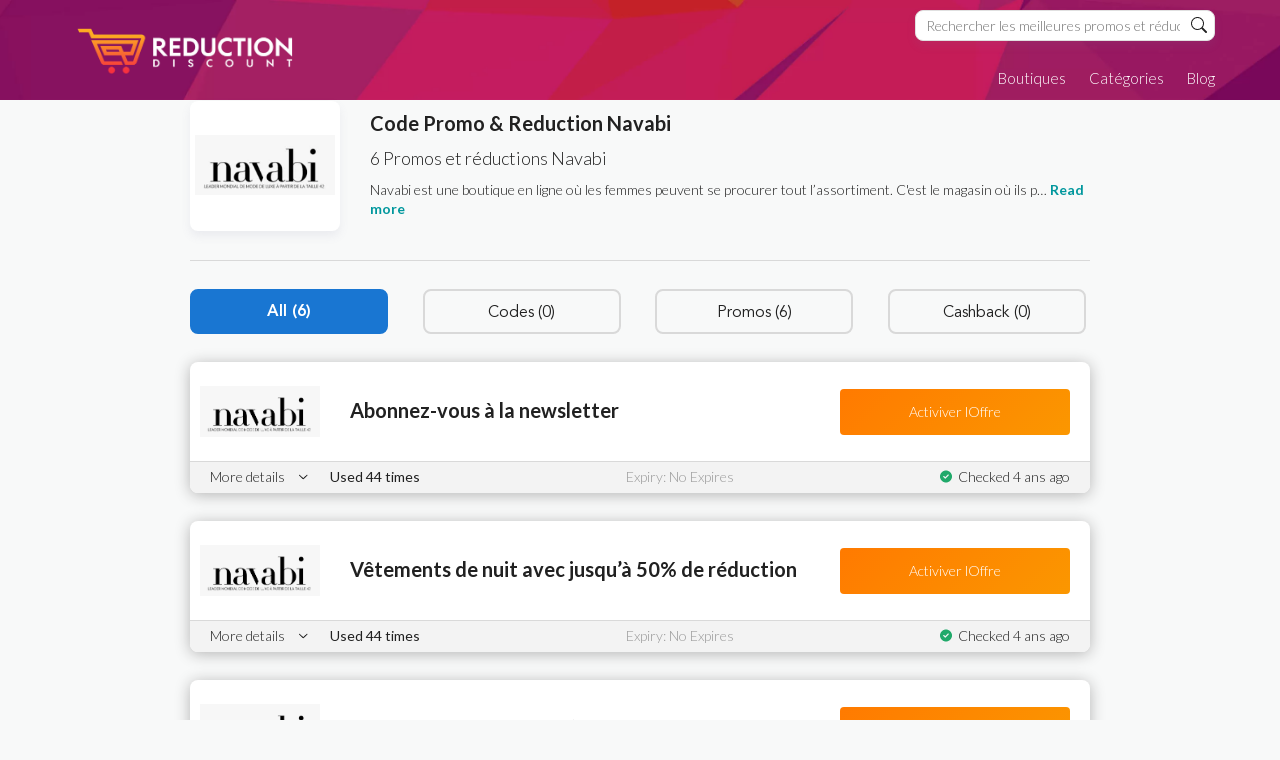

--- FILE ---
content_type: text/html; charset=UTF-8
request_url: https://www.reductiondiscount.fr/code-promo/navabi/
body_size: 18042
content:
<!DOCTYPE html><html lang=fr-FR xmlns:og=http://opengraphprotocol.org/schema/ xmlns:fb=http://www.facebook.com/2008/fbml><head><style>img.lazy{min-height:1px}</style><link rel=preload href=https://www.reductiondiscount.fr/wp-content/plugins/w3-total-cache/pub/js/lazyload.min.js as=script><meta charset="UTF-8"><meta name="viewport" content="width=device-width, initial-scale=1"><link rel=profile href="https://gmpg.org/xfn/11"><link rel=pingback href=https://www.reductiondiscount.fr/xmlrpc.php><title>Navabi &#8211; Reductiondiscount.fr</title><meta name='robots' content='max-image-preview:large'><link rel=dns-prefetch href=//fonts.googleapis.com><link rel=preconnect href=https://fonts.gstatic.com crossorigin><link rel=alternate type=application/rss+xml title="Reductiondiscount.fr &raquo; Flux" href=https://www.reductiondiscount.fr/feed/ ><link rel=alternate type=application/rss+xml title="Reductiondiscount.fr &raquo; Flux des commentaires" href=https://www.reductiondiscount.fr/comments/feed/ ><link rel=alternate type=application/rss+xml title="Flux pour Reductiondiscount.fr &raquo; Navabi Coupon Store" href=https://www.reductiondiscount.fr/code-promo/navabi/feed/ ><meta property="og:title" content="Code Promo &amp; Reduction Navabi"><meta property="og:description" content=""><meta property="og:image" content="https://www.reductiondiscount.fr/wp-content/uploads/2023/08/Screen-Shot-2023-08-01-at-9.32.38-AM.png"><meta property="og:type" content="article"><meta property="og:url" content="https://www.reductiondiscount.fr/code-promo/navabi/"><meta name="twitter:card" content="summary_large_image"><meta name="twitter:title" content="Code Promo &amp; Reduction Navabi"><meta name="twitter:url" content="https://www.reductiondiscount.fr/code-promo/navabi/"><meta name="twitter:description" content=""><meta name="twitter:image" content="https://www.reductiondiscount.fr/wp-content/uploads/2023/08/Screen-Shot-2023-08-01-at-9.32.38-AM.png"><style id=wp-img-auto-sizes-contain-inline-css>img:is([sizes=auto i],[sizes^="auto," i]){contain-intrinsic-size:3000px 1500px}</style><style id=wp-emoji-styles-inline-css>img.wp-smiley,img.emoji{display:inline !important;border:none !important;box-shadow:none !important;height:1em !important;width:1em !important;margin:0
0.07em !important;vertical-align:-0.1em !important;background:none !important;padding:0
!important}</style><style id=wp-block-library-inline-css>/*<![CDATA[*/:root{--wp-block-synced-color:#7a00df;--wp-block-synced-color--rgb:122,0,223;--wp-bound-block-color:var(--wp-block-synced-color);--wp-editor-canvas-background:#ddd;--wp-admin-theme-color:#007cba;--wp-admin-theme-color--rgb:0,124,186;--wp-admin-theme-color-darker-10:#006ba1;--wp-admin-theme-color-darker-10--rgb:0,107,160.5;--wp-admin-theme-color-darker-20:#005a87;--wp-admin-theme-color-darker-20--rgb:0,90,135;--wp-admin-border-width-focus:2px}@media (min-resolution:192dpi){:root{--wp-admin-border-width-focus:1.5px}}.wp-element-button{cursor:pointer}:root .has-very-light-gray-background-color{background-color:#eee}:root .has-very-dark-gray-background-color{background-color:#313131}:root .has-very-light-gray-color{color:#eee}:root .has-very-dark-gray-color{color:#313131}:root .has-vivid-green-cyan-to-vivid-cyan-blue-gradient-background{background:linear-gradient(135deg,#00d084,#0693e3)}:root .has-purple-crush-gradient-background{background:linear-gradient(135deg,#34e2e4,#4721fb 50%,#ab1dfe)}:root .has-hazy-dawn-gradient-background{background:linear-gradient(135deg,#faaca8,#dad0ec)}:root .has-subdued-olive-gradient-background{background:linear-gradient(135deg,#fafae1,#67a671)}:root .has-atomic-cream-gradient-background{background:linear-gradient(135deg,#fdd79a,#004a59)}:root .has-nightshade-gradient-background{background:linear-gradient(135deg,#330968,#31cdcf)}:root .has-midnight-gradient-background{background:linear-gradient(135deg,#020381,#2874fc)}:root{--wp--preset--font-size--normal:16px;--wp--preset--font-size--huge:42px}.has-regular-font-size{font-size:1em}.has-larger-font-size{font-size:2.625em}.has-normal-font-size{font-size:var(--wp--preset--font-size--normal)}.has-huge-font-size{font-size:var(--wp--preset--font-size--huge)}.has-text-align-center{text-align:center}.has-text-align-left{text-align:left}.has-text-align-right{text-align:right}.has-fit-text{white-space:nowrap!important}#end-resizable-editor-section{display:none}.aligncenter{clear:both}.items-justified-left{justify-content:flex-start}.items-justified-center{justify-content:center}.items-justified-right{justify-content:flex-end}.items-justified-space-between{justify-content:space-between}.screen-reader-text{border:0;clip-path:inset(50%);height:1px;margin:-1px;overflow:hidden;padding:0;position:absolute;width:1px;word-wrap:normal!important}.screen-reader-text:focus{background-color:#ddd;clip-path:none;color:#444;display:block;font-size:1em;height:auto;left:5px;line-height:normal;padding:15px
23px 14px;text-decoration:none;top:5px;width:auto;z-index:100000}html :where(.has-border-color){border-style:solid}html :where([style*=border-top-color]){border-top-style:solid}html :where([style*=border-right-color]){border-right-style:solid}html :where([style*=border-bottom-color]){border-bottom-style:solid}html :where([style*=border-left-color]){border-left-style:solid}html :where([style*=border-width]){border-style:solid}html :where([style*=border-top-width]){border-top-style:solid}html :where([style*=border-right-width]){border-right-style:solid}html :where([style*=border-bottom-width]){border-bottom-style:solid}html :where([style*=border-left-width]){border-left-style:solid}html :where(img[class*=wp-image-]){height:auto;max-width:100%}:where(figure){margin:0
0 1em}html :where(.is-position-sticky){--wp-admin--admin-bar--position-offset:var(--wp-admin--admin-bar--height,0px)}@media screen and (max-width:600px){html:where(.is-position-sticky){--wp-admin--admin-bar--position-offset:0px}}/*]]>*/</style><style id=global-styles-inline-css>/*<![CDATA[*/:root{--wp--preset--aspect-ratio--square:1;--wp--preset--aspect-ratio--4-3:4/3;--wp--preset--aspect-ratio--3-4:3/4;--wp--preset--aspect-ratio--3-2:3/2;--wp--preset--aspect-ratio--2-3:2/3;--wp--preset--aspect-ratio--16-9:16/9;--wp--preset--aspect-ratio--9-16:9/16;--wp--preset--color--black:#000;--wp--preset--color--cyan-bluish-gray:#abb8c3;--wp--preset--color--white:#fff;--wp--preset--color--pale-pink:#f78da7;--wp--preset--color--vivid-red:#cf2e2e;--wp--preset--color--luminous-vivid-orange:#ff6900;--wp--preset--color--luminous-vivid-amber:#fcb900;--wp--preset--color--light-green-cyan:#7bdcb5;--wp--preset--color--vivid-green-cyan:#00d084;--wp--preset--color--pale-cyan-blue:#8ed1fc;--wp--preset--color--vivid-cyan-blue:#0693e3;--wp--preset--color--vivid-purple:#9b51e0;--wp--preset--gradient--vivid-cyan-blue-to-vivid-purple:linear-gradient(135deg,rgb(6,147,227) 0%,rgb(155,81,224) 100%);--wp--preset--gradient--light-green-cyan-to-vivid-green-cyan:linear-gradient(135deg,rgb(122,220,180) 0%,rgb(0,208,130) 100%);--wp--preset--gradient--luminous-vivid-amber-to-luminous-vivid-orange:linear-gradient(135deg,rgb(252,185,0) 0%,rgb(255,105,0) 100%);--wp--preset--gradient--luminous-vivid-orange-to-vivid-red:linear-gradient(135deg,rgb(255,105,0) 0%,rgb(207,46,46) 100%);--wp--preset--gradient--very-light-gray-to-cyan-bluish-gray:linear-gradient(135deg,rgb(238,238,238) 0%,rgb(169,184,195) 100%);--wp--preset--gradient--cool-to-warm-spectrum:linear-gradient(135deg,rgb(74,234,220) 0%,rgb(151,120,209) 20%,rgb(207,42,186) 40%,rgb(238,44,130) 60%,rgb(251,105,98) 80%,rgb(254,248,76) 100%);--wp--preset--gradient--blush-light-purple:linear-gradient(135deg,rgb(255,206,236) 0%,rgb(152,150,240) 100%);--wp--preset--gradient--blush-bordeaux:linear-gradient(135deg,rgb(254,205,165) 0%,rgb(254,45,45) 50%,rgb(107,0,62) 100%);--wp--preset--gradient--luminous-dusk:linear-gradient(135deg,rgb(255,203,112) 0%,rgb(199,81,192) 50%,rgb(65,88,208) 100%);--wp--preset--gradient--pale-ocean:linear-gradient(135deg,rgb(255,245,203) 0%,rgb(182,227,212) 50%,rgb(51,167,181) 100%);--wp--preset--gradient--electric-grass:linear-gradient(135deg,rgb(202,248,128) 0%,rgb(113,206,126) 100%);--wp--preset--gradient--midnight:linear-gradient(135deg,rgb(2,3,129) 0%,rgb(40,116,252) 100%);--wp--preset--font-size--small:13px;--wp--preset--font-size--medium:20px;--wp--preset--font-size--large:36px;--wp--preset--font-size--x-large:42px;--wp--preset--spacing--20:0.44rem;--wp--preset--spacing--30:0.67rem;--wp--preset--spacing--40:1rem;--wp--preset--spacing--50:1.5rem;--wp--preset--spacing--60:2.25rem;--wp--preset--spacing--70:3.38rem;--wp--preset--spacing--80:5.06rem;--wp--preset--shadow--natural:6px 6px 9px rgba(0, 0, 0, 0.2);--wp--preset--shadow--deep:12px 12px 50px rgba(0, 0, 0, 0.4);--wp--preset--shadow--sharp:6px 6px 0px rgba(0, 0, 0, 0.2);--wp--preset--shadow--outlined:6px 6px 0px -3px rgb(255, 255, 255), 6px 6px rgb(0, 0, 0);--wp--preset--shadow--crisp:6px 6px 0px rgb(0, 0, 0)}:where(.is-layout-flex){gap:0.5em}:where(.is-layout-grid){gap:0.5em}body .is-layout-flex{display:flex}.is-layout-flex{flex-wrap:wrap;align-items:center}.is-layout-flex>:is(*,div){margin:0}body .is-layout-grid{display:grid}.is-layout-grid>:is(*,div){margin:0}:where(.wp-block-columns.is-layout-flex){gap:2em}:where(.wp-block-columns.is-layout-grid){gap:2em}:where(.wp-block-post-template.is-layout-flex){gap:1.25em}:where(.wp-block-post-template.is-layout-grid){gap:1.25em}.has-black-color{color:var(--wp--preset--color--black) !important}.has-cyan-bluish-gray-color{color:var(--wp--preset--color--cyan-bluish-gray) !important}.has-white-color{color:var(--wp--preset--color--white) !important}.has-pale-pink-color{color:var(--wp--preset--color--pale-pink) !important}.has-vivid-red-color{color:var(--wp--preset--color--vivid-red) !important}.has-luminous-vivid-orange-color{color:var(--wp--preset--color--luminous-vivid-orange) !important}.has-luminous-vivid-amber-color{color:var(--wp--preset--color--luminous-vivid-amber) !important}.has-light-green-cyan-color{color:var(--wp--preset--color--light-green-cyan) !important}.has-vivid-green-cyan-color{color:var(--wp--preset--color--vivid-green-cyan) !important}.has-pale-cyan-blue-color{color:var(--wp--preset--color--pale-cyan-blue) !important}.has-vivid-cyan-blue-color{color:var(--wp--preset--color--vivid-cyan-blue) !important}.has-vivid-purple-color{color:var(--wp--preset--color--vivid-purple) !important}.has-black-background-color{background-color:var(--wp--preset--color--black) !important}.has-cyan-bluish-gray-background-color{background-color:var(--wp--preset--color--cyan-bluish-gray) !important}.has-white-background-color{background-color:var(--wp--preset--color--white) !important}.has-pale-pink-background-color{background-color:var(--wp--preset--color--pale-pink) !important}.has-vivid-red-background-color{background-color:var(--wp--preset--color--vivid-red) !important}.has-luminous-vivid-orange-background-color{background-color:var(--wp--preset--color--luminous-vivid-orange) !important}.has-luminous-vivid-amber-background-color{background-color:var(--wp--preset--color--luminous-vivid-amber) !important}.has-light-green-cyan-background-color{background-color:var(--wp--preset--color--light-green-cyan) !important}.has-vivid-green-cyan-background-color{background-color:var(--wp--preset--color--vivid-green-cyan) !important}.has-pale-cyan-blue-background-color{background-color:var(--wp--preset--color--pale-cyan-blue) !important}.has-vivid-cyan-blue-background-color{background-color:var(--wp--preset--color--vivid-cyan-blue) !important}.has-vivid-purple-background-color{background-color:var(--wp--preset--color--vivid-purple) !important}.has-black-border-color{border-color:var(--wp--preset--color--black) !important}.has-cyan-bluish-gray-border-color{border-color:var(--wp--preset--color--cyan-bluish-gray) !important}.has-white-border-color{border-color:var(--wp--preset--color--white) !important}.has-pale-pink-border-color{border-color:var(--wp--preset--color--pale-pink) !important}.has-vivid-red-border-color{border-color:var(--wp--preset--color--vivid-red) !important}.has-luminous-vivid-orange-border-color{border-color:var(--wp--preset--color--luminous-vivid-orange) !important}.has-luminous-vivid-amber-border-color{border-color:var(--wp--preset--color--luminous-vivid-amber) !important}.has-light-green-cyan-border-color{border-color:var(--wp--preset--color--light-green-cyan) !important}.has-vivid-green-cyan-border-color{border-color:var(--wp--preset--color--vivid-green-cyan) !important}.has-pale-cyan-blue-border-color{border-color:var(--wp--preset--color--pale-cyan-blue) !important}.has-vivid-cyan-blue-border-color{border-color:var(--wp--preset--color--vivid-cyan-blue) !important}.has-vivid-purple-border-color{border-color:var(--wp--preset--color--vivid-purple) !important}.has-vivid-cyan-blue-to-vivid-purple-gradient-background{background:var(--wp--preset--gradient--vivid-cyan-blue-to-vivid-purple) !important}.has-light-green-cyan-to-vivid-green-cyan-gradient-background{background:var(--wp--preset--gradient--light-green-cyan-to-vivid-green-cyan) !important}.has-luminous-vivid-amber-to-luminous-vivid-orange-gradient-background{background:var(--wp--preset--gradient--luminous-vivid-amber-to-luminous-vivid-orange) !important}.has-luminous-vivid-orange-to-vivid-red-gradient-background{background:var(--wp--preset--gradient--luminous-vivid-orange-to-vivid-red) !important}.has-very-light-gray-to-cyan-bluish-gray-gradient-background{background:var(--wp--preset--gradient--very-light-gray-to-cyan-bluish-gray) !important}.has-cool-to-warm-spectrum-gradient-background{background:var(--wp--preset--gradient--cool-to-warm-spectrum) !important}.has-blush-light-purple-gradient-background{background:var(--wp--preset--gradient--blush-light-purple) !important}.has-blush-bordeaux-gradient-background{background:var(--wp--preset--gradient--blush-bordeaux) !important}.has-luminous-dusk-gradient-background{background:var(--wp--preset--gradient--luminous-dusk) !important}.has-pale-ocean-gradient-background{background:var(--wp--preset--gradient--pale-ocean) !important}.has-electric-grass-gradient-background{background:var(--wp--preset--gradient--electric-grass) !important}.has-midnight-gradient-background{background:var(--wp--preset--gradient--midnight) !important}.has-small-font-size{font-size:var(--wp--preset--font-size--small) !important}.has-medium-font-size{font-size:var(--wp--preset--font-size--medium) !important}.has-large-font-size{font-size:var(--wp--preset--font-size--large) !important}.has-x-large-font-size{font-size:var(--wp--preset--font-size--x-large) !important}/*]]>*/</style><style id=classic-theme-styles-inline-css>/*! This file is auto-generated */
.wp-block-button__link{color:#fff;background-color:#32373c;border-radius:9999px;box-shadow:none;text-decoration:none;padding:calc(.667em + 2px) calc(1.333em + 2px);font-size:1.125em}.wp-block-file__button{background:#32373c;color:#fff;text-decoration:none}</style><link rel=stylesheet href=https://www.reductiondiscount.fr/wp-content/cache/minify/61178.css media=all><link rel=stylesheet href=https://www.reductiondiscount.fr/wp-content/cache/minify/4c431.css media=all><link rel=stylesheet href=https://www.reductiondiscount.fr/wp-content/cache/minify/5e8c7.css media=all><link rel=stylesheet href=https://www.reductiondiscount.fr/wp-content/cache/minify/bba0b.css media=all><link rel=stylesheet href=https://www.reductiondiscount.fr/wp-content/cache/minify/9eb09.css media=all><link rel=preload as=style href="https://fonts.googleapis.com/css?family=Open%20Sans:300,400,500,600,700,800,300italic,400italic,500italic,600italic,700italic,800italic&#038;display=swap&#038;ver=1728564398"><link rel=stylesheet href="https://fonts.googleapis.com/css?family=Open%20Sans:300,400,500,600,700,800,300italic,400italic,500italic,600italic,700italic,800italic&#038;display=swap&#038;ver=1728564398" media=print onload="this.media='all'"><noscript><link rel=stylesheet href="https://fonts.googleapis.com/css?family=Open%20Sans:300,400,500,600,700,800,300italic,400italic,500italic,600italic,700italic,800italic&#038;display=swap&#038;ver=1728564398"></noscript><script src=https://www.reductiondiscount.fr/wp-content/cache/minify/d52ed.js></script> <script src=https://www.reductiondiscount.fr/wp-content/cache/minify/63b1f.js></script> <script src=https://www.reductiondiscount.fr/wp-content/cache/minify/c9ece.js></script> <link rel=https://api.w.org/ href=https://www.reductiondiscount.fr/wp-json/ ><link rel=EditURI type=application/rsd+xml title=RSD href=https://www.reductiondiscount.fr/xmlrpc.php?rsd><meta name="generator" content="WordPress 6.9"><meta name="generator" content="Redux 4.4.1"> <script async src="https://www.googletagmanager.com/gtag/js?id=G-RLQKXH5E05"></script> <script>window.dataLayer=window.dataLayer||[];function gtag(){dataLayer.push(arguments);}
gtag('js',new Date());gtag('config','G-RLQKXH5E05');</script> <!--[if lt IE 9]><script src=https://www.reductiondiscount.fr/wp-content/themes/wp-coupon/assets/js/libs/html5.min.js></script><![endif]--><link rel=canonical href=https://www.reductiondiscount.fr/code-promo/navabi/ ><link rel=icon href=https://www.reductiondiscount.fr/wp-content/uploads/2023/05/cropped-cropped-02-32x32-1-32x32.png sizes=32x32><link rel=icon href=https://www.reductiondiscount.fr/wp-content/uploads/2023/05/cropped-cropped-02-32x32-1-192x192.png sizes=192x192><link rel=apple-touch-icon href=https://www.reductiondiscount.fr/wp-content/uploads/2023/05/cropped-cropped-02-32x32-1-180x180.png><meta name="msapplication-TileImage" content="https://www.reductiondiscount.fr/wp-content/uploads/2023/05/cropped-cropped-02-32x32-1-270x270.png"><style id=st_options-dynamic-css title=dynamic-css class=redux-options-output>#header-search .header-search-submit,
.newsletter-box-wrapper.shadow-box .input .ui.button,
.wpu-profile-wrapper .section-heading .button,
input[type="reset"], input[type="submit"], input[type="submit"],
.site-footer .widget_newsletter .newsletter-box-wrapper.shadow-box .sidebar-social a:hover,
.ui.button.btn_primary,
.site-footer .newsletter-box-wrapper .input .ui.button,
.site-footer .footer-social a:hover,
.site-footer .widget_newsletter .newsletter-box-wrapper.shadow-box .sidebar-social a:hover,
.coupon-filter .ui.menu .item .offer-count,
.coupon-filter .filter-coupons-buttons .store-filter-button .offer-count,
.newsletter-box-wrapper.shadow-box .input .ui.button,
.newsletter-box-wrapper.shadow-box .sidebar-social a:hover,
.wpu-profile-wrapper .section-heading .button,
.ui.btn.btn_primary,
.ui.button.btn_primary,
.coupon-filter .filter-coupons-buttons .submit-coupon-button:hover,
.coupon-filter .filter-coupons-buttons .submit-coupon-button.active,
.coupon-filter .filter-coupons-buttons .submit-coupon-button.active:hover,
.coupon-filter .filter-coupons-buttons .submit-coupon-button.current::after,
.woocommerce #respond input#submit, .woocommerce a.button, .woocommerce button.button, .woocommerce input.button, .woocommerce button.button.alt,
.woocommerce #respond input#submit.alt, .woocommerce a.button.alt, .woocommerce button.button.alt, .woocommerce
input.button.alt{background-color:#00979d}.primary-color,
.primary-colored,
a,
.ui.breadcrumb a,
.screen-reader-text:hover,
.screen-reader-text:active,
.screen-reader-text:focus,
.st-menu a:hover,
.st-menu li.current-menu-item a,
.nav-user-action .st-menu .menu-box a,
.popular-stores .store-name a:hover,
.store-listing-item .store-thumb-link .store-name a:hover,
.store-listing-item .latest-coupon .coupon-title a,
.store-listing-item .coupon-save:hover,
.store-listing-item .coupon-saved,
.coupon-modal .coupon-content .user-ratting .ui.button:hover i,
.coupon-modal .coupon-content .show-detail a:hover,
.coupon-modal .coupon-content .show-detail .show-detail-on,
.coupon-modal .coupon-footer ul li a:hover,
.coupon-listing-item .coupon-detail .user-ratting .ui.button:hover i,
.coupon-listing-item .coupon-detail .user-ratting .ui.button.active i,
.coupon-listing-item .coupon-listing-footer ul li a:hover, .coupon-listing-item .coupon-listing-footer ul li a.active,
.coupon-listing-item .coupon-exclusive strong i,
.cate-az a:hover,
.cate-az .cate-parent > a,
.site-footer a:hover,
.site-breadcrumb .ui.breadcrumb a.section,
.single-store-header .add-favorite:hover,
.wpu-profile-wrapper .wpu-form-sidebar li a:hover,
.ui.comments .comment a.author:hover{color:#00979d}textarea:focus,input[type="date"]:focus,input[type="datetime"]:focus,input[type="datetime-local"]:focus,input[type="email"]:focus,input[type="month"]:focus,input[type="number"]:focus,input[type="password"]:focus,input[type="search"]:focus,input[type="tel"]:focus,input[type="text"]:focus,input[type="time"]:focus,input[type="url"]:focus,input[type="week"]:focus{border-color:#00979d}.sf-arrows>li>.sf-with-ul:focus:after,.sf-arrows>li:hover>.sf-with-ul:after,.sf-arrows>.sfHover>.sf-with-ul:after{border-top-color:#00979d}.sf-arrows ul li > .sf-with-ul:focus:after,
.sf-arrows ul li:hover > .sf-with-ul:after,
.sf-arrows ul .sfHover > .sf-with-ul:after,
.entry-content
blockquote{border-left-color:#00979d}.coupon-filter .filter-coupons-buttons .submit-coupon-button.current::after{border-bottom-color:#00979d}.coupon-filter .filter-coupons-buttons .submit-coupon-button.current::after{border-right-color:#00979d}.ui.btn,
.ui.btn:hover,
.ui.btn.btn_secondary,
.coupon-button-type .coupon-deal, .coupon-button-type .coupon-print,
.coupon-button-type .coupon-code .get-code,
.coupon-filter .filter-coupons-buttons .submit-coupon-button.active.current{background-color:#1a90c7}.a:hover,
.secondary-color,
.nav-user-action .st-menu .menu-box a:hover,
.store-listing-item .latest-coupon .coupon-title a:hover,
.ui.breadcrumb a:hover{color:#1a90c7}.store-thumb a:hover,
.coupon-modal .coupon-content .modal-code .code-text,
.single-store-header .header-thumb .header-store-thumb a:hover{border-color:#1a90c7}.coupon-button-type .coupon-code .get-code:after{border-left-color:#1a90c7}.coupon-listing-item .c-type .c-code,
.coupon-filter .ui.menu .item .code-count,
.coupon-filter .filter-coupons-buttons .store-filter-button .offer-count.code-count{background-color:#b9dc2f}.coupon-listing-item .c-type .c-sale,
.coupon-filter .ui.menu .item .sale-count,
.coupon-filter .filter-coupons-buttons .store-filter-button .offer-count.sale-count{background-color:#ea4c89}.coupon-listing-item .c-type .c-print,
.coupon-filter .ui.menu .item .print-count,
.coupon-filter .filter-coupons-buttons .store-filter-button .offer-count.print-count{background-color:#2d3538}body{background-color:#f8f9f9}body,p{font-display:swap}h1,h2,h3,h4,h5,h6{font-family:"Open Sans";font-display:swap}.primary-navigation .st-menu > li > a,
.nav-user-action .st-menu > li > a,
.nav-user-action .st-menu>li>ul>li>a{font-display:swap}</style><link href="https://fonts.googleapis.com/css2?family=Lato:ital,wght@0,200;0,300;0,400;0,500;0,600;0,700;1,300;1,400;1,700&display=swap" rel=stylesheet>  <script async src="https://www.googletagmanager.com/gtag/js?id=AW-11199410513"></script> <script>window.dataLayer=window.dataLayer||[];function gtag(){dataLayer.push(arguments);}
gtag('js',new Date());gtag('config','AW-11199410513');</script> </head><body class="archive tax-coupon_store term-navabi term-1132 wp-theme-wp-coupon wp-child-theme-wp-coupon-child chrome osx"><div id=page class="hfeed site"><header id=masthead class="ui page site-header" role=banner><div class=container><div class=primary-header><div class=logo_area> <a href=https://www.reductiondiscount.fr/ title=Reductiondiscount.fr rel=home> <img class=lazy src="data:image/svg+xml,%3Csvg%20xmlns='http://www.w3.org/2000/svg'%20viewBox='0%200%202200%20609'%3E%3C/svg%3E" data-src=https://www.reductiondiscount.fr/wp-content/uploads/2023/05/reduction-21-n.png alt=Reductiondiscount.fr> </a></div><div class=header-highlight> <a href=#><div class=highlight-icon></div><div class=highlight-text></div> </a></div><div class=header_right><div id=site-header-nav class="site-navigation inner-nav"><div class=top-search><form action=https://www.reductiondiscount.fr/ method=get id=header-search><div class=header-search-input> <input autocomplete=off class=prompt name=s placeholder="Rechercher les meilleures promos et réducs" type=text> <button class=header-search-submit><svg xmlns=http://www.w3.org/2000/svg width=16 height=16 fill=currentColor class="bi bi-search" viewBox="0 0 16 16"> <path d="M11.742 10.344a6.5 6.5 0 1 0-1.397 1.398h-.001c.03.04.062.078.098.115l3.85 3.85a1 1 0 0 0 1.415-1.414l-3.85-3.85a1.007 1.007 0 0 0-.115-.1zM12 6.5a5.5 5.5 0 1 1-11 0 5.5 5.5 0 0 1 11 0z"/> </svg></button><div class=res-out><div class=results></div></div></div><div class=clear></div></form></div><div class=nav-user-action> <a href=https://www.reductiondiscount.fr/blog/ >Blog</a>  <a data-is-logged=false class=wpu-singup-btn href="/code-promo/navabi/?wpu_action=register">Register</a> <a data-is-logged=false class=wpu-login-btn href=https://www.reductiondiscount.fr/wp-login.php>Login</a></div><nav class=primary-navigation role=navigation> <a href=#content class="screen-reader-text skip-link">Skip to content</a><div id=nav-toggle><i class="content icon"></i></div><ul class=st-menu> <li id=menu-item-102895 class="menu-item menu-item-type-post_type menu-item-object-page menu-item-102895"><a href=https://www.reductiondiscount.fr/shops/ >Boutiques</a></li> <li id=menu-item-102899 class="menu-item menu-item-type-post_type menu-item-object-page menu-item-102899"><a href=https://www.reductiondiscount.fr/categories/ >Catégories</a></li> <li id=menu-item-102900 class="menu-item menu-item-type-post_type menu-item-object-page current_page_parent menu-item-102900"><a href=https://www.reductiondiscount.fr/blog/ >Blog</a></li></ul></nav></div></div></div></div></header><div id=content class=site-content><style>body,p{font-family:Lato,"sans-serif";font-weight:300}h1,h2,h3,h4,h5{font-family:Lato,"sans-serif";font-weight:700}</style><section class="custom-page-header single-store-header"><div class=container><div class=store-header-main><div class="inner-content clearfix"><div class=header-thumb><div class=header-store-thumb> <a rel=nofollow title="Shop Navabi" href=javascript:void(0)> <img width=200 height=85 src="data:image/svg+xml,%3Csvg%20xmlns='http://www.w3.org/2000/svg'%20viewBox='0%200%20200%2085'%3E%3C/svg%3E" data-src=https://www.reductiondiscount.fr/wp-content/uploads/2023/08/Screen-Shot-2023-08-01-at-9.32.38-AM-200x85.png class="attachment-wpcoupon_small_thumb size-wpcoupon_small_thumb lazy" alt title="Screen Shot 2023-08-01 at 9.32.38 AM" decoding=async data-srcset="https://www.reductiondiscount.fr/wp-content/uploads/2023/08/Screen-Shot-2023-08-01-at-9.32.38-AM-200x85.png 200w, https://www.reductiondiscount.fr/wp-content/uploads/2023/08/Screen-Shot-2023-08-01-at-9.32.38-AM.png 295w" data-sizes="(max-width: 200px) 100vw, 200px">		</a></div></div><div class=header-content><h1>Code Promo & Reduction Navabi</h1><p class=coupon_count_info>6 Promos et réductions Navabi</p><div class=content-toggle><div class=content-less><p><span class="tlid-translation translation" lang=fr><span class title>Navabi est une boutique en ligne où les femmes peuvent se procurer tout l’assortiment.</span> <span class title>C'est le magasin où ils p&hellip; <a class=show-more-store href=#>Read more</a></p></div><div class=content-more><p><span class="tlid-translation translation" lang=fr><span class title>Navabi est une boutique en ligne où les femmes peuvent se procurer tout l’assortiment.</span> <span class title>C'est le magasin où ils peuvent obtenir un vaste assortiment.</span> <span title>Il propose une vaste sélection de vêtements, notamment des robes, des pantalons, des gilets et des chandails, des manteaux, des vestes et des blazers.</span> <span title>Vous y trouverez également la collection de lingerie, robes de soirée, jeans, jupes, collants, vêtements de sport et maillots de bain à prix réduits.</span> <span title>Créateur de magasin, plus la taille de la mode d'une foule de designers exclusifs.</span> <span title>Les fondements de la conviction que les femmes de toutes formes et de toutes tailles devraient pouvoir se procurer de magnifiques pièces de créateurs.</span> <span title>Ils savent que l'industrie de la mode a une vision étroite de la beauté, en particulier pour les femmes.</span> <span title>L’équipe des tendances de la boutique en ligne est toujours à la recherche de la tendance la plus en vue au monde et conçoit la dernière mode de la saison pour vous rendre belle et unique.</span> <span title>Donc, si vous recherchez une large gamme de codes de réduction Navabi et d'offres de vente afin que vous ayez atteint votre destination.</span> <span title>Reductiondiscount.fr vous apporte le meilleur code promo pour plus d'économies</span></span>. <a class=show-less-store href=#>Read less</a></p></div></div></div></div></div></div></section><div id=store-wrap class="container left-sidebar"><div id=primary class=content-area><main id=main class="site-main coupon-store-main" role=main><section class=coupon-filter id=coupon-filter-bar><div data-target=#coupon-listings-store class="filter-coupons-by-type pointing filter-coupons-buttons"><div class=coupons-types-wrap><div class="hide couponlist-smallscreen-info"><div class="ui floating dropdown labeled inline icon button tiny"> <i class="sliders horizontal icon"></i> <span class="text store-filter-button"> All	<span class="offer-count all-count"> 6	</span> </span><div class=menu> <a href="https://www.reductiondiscount.fr/code-promo/navabi/?coupon_type=all" class="store-filter-button item filter-nav" data-filter=all>All <span class="offer-count all-count">6</span></a> <a href="https://www.reductiondiscount.fr/code-promo/navabi/?coupon_type=code" class="store-filter-button item filter-nav" data-filter=code>Codes <span class="offer-count code-count">0</span></a> <a href="https://www.reductiondiscount.fr/code-promo/navabi/?coupon_type=sale" class="store-filter-button item filter-nav" data-filter=sale>Promos <span class="offer-count sale-count">6</span></a> <a href="https://www.reductiondiscount.fr/code-promo/navabi/?coupon_type=print" class="store-filter-button item filter-nav" data-filter=print>Cashback <span class="offer-count print-count">0</span></a></div></div></div><div class=coupon-types-list> <a href="https://www.reductiondiscount.fr/code-promo/navabi/?coupon_type=all" class="store-filter-button ui button tiny filter-nav current" data-filter=all>All <span class="offer-count all-count">(6)</span></a> <a href="https://www.reductiondiscount.fr/code-promo/navabi/?coupon_type=code" class="store-filter-button ui button tiny filter-nav " data-filter=code>Codes <span class="offer-count code-count">(0)</span></a> <a href="https://www.reductiondiscount.fr/code-promo/navabi/?coupon_type=sale" class="store-filter-button ui button tiny filter-nav " data-filter=sale>Promos <span class="offer-count sale-count">(6)</span></a> <a href="https://www.reductiondiscount.fr/code-promo/navabi/?coupon_type=print" class="store-filter-button ui button tiny filter-nav " data-filter=print>Cashback <span class="offer-count print-count">(0)</span></a></div></div></div></section><section id=coupon-listings-store class=" wpb_content_element"><div class=ajax-coupons><div class="store-listings st-list-coupons couponstore-tpl-child"><div data-id=99031 class="coupon-item no-thumb store-listing-item c-type-sale coupon-listing-item shadow-box coupon-live"><div class=coupon-block><div class=store-thumb-link><div class="store-thumb thumb-img"> <img width=295 height=125 src="data:image/svg+xml,%3Csvg%20xmlns='http://www.w3.org/2000/svg'%20viewBox='0%200%20295%20125'%3E%3C/svg%3E" data-src=https://www.reductiondiscount.fr/wp-content/uploads/2023/08/Screen-Shot-2023-08-01-at-9.32.38-AM.png class="attachment-wpcoupon_medium-thumb size-wpcoupon_medium-thumb lazy" alt title="Screen Shot 2023-08-01 at 9.32.38 AM" decoding=async data-srcset="https://www.reductiondiscount.fr/wp-content/uploads/2023/08/Screen-Shot-2023-08-01-at-9.32.38-AM.png 295w, https://www.reductiondiscount.fr/wp-content/uploads/2023/08/Screen-Shot-2023-08-01-at-9.32.38-AM-200x85.png 200w" data-sizes="(max-width: 295px) 100vw, 295px"></div></div><div class=coupon-text-block><h3 class="coupon-title"> <a title="Abonnez-vous à la newsletter" rel=nofollow class=coupon-link data-type=sale data-coupon-id=99031 data-aff-url=https://www.reductiondiscount.fr/out/99031 data-code href=https://www.reductiondiscount.fr/code-promo/navabi/99031/ >Abonnez-vous à la newsletter</a></h3><div class="coupon-detail coupon-button-type"> <a rel=nofollow data-type=sale data-coupon-id=99031 data-aff-url=https://www.reductiondiscount.fr/out/99031 class="coupon-deal coupon-button" href=https://www.reductiondiscount.fr/code-promo/navabi/99031/ >Activiver lOffre</a></div></div></div><div class=more-content-box> <span class="tlid-translation translation" lang=fr><span class title>Vous pouvez bénéficier d'une livraison gratuite Valeur minimale de commande 60€</span></span></div><div class=coupon-more-info><div class=more-info> <a href=javascript:void(0) class=more-info-btn>More details</a> <a href=javascript:void(0) class=less-info-btn>Less details</a> <span class=arrow-info> <svg width=10 height=6 viewBox="0 0 10 6" fill=none xmlns=http://www.w3.org/2000/svg> <path d="M1.1875 1.58203L4.91797 5.15625C5.01562 5.23438 5.13281 5.29297 5.25 5.29297C5.36719 5.29297 5.48438 5.23438 5.5625 5.15625L9.29297 1.58203C9.48828 1.40625 9.48828 1.09375 9.3125 0.917969C9.13672 0.722656 8.84375 0.722656 8.64844 0.898437L5.23047 4.17969L1.83203 0.898437C1.65625 0.722656 1.34375 0.722656 1.16797 0.917969C0.992188 1.09375 0.992188 1.40625 1.1875 1.58203Z" fill=#212121 /> </svg> </span></div><div class=more-info-block2><div class=use-count> Used 44 times</div><div class=notice-msg> Expiry: No Expires</div><div class=validity-check> <span class=check-mark> <svg width=12 height=13 viewBox="0 0 12 13" fill=none xmlns=http://www.w3.org/2000/svg> <path d="M0 6.5C0 3.19531 2.67188 0.5 6 0.5C9.30469 0.5 12 3.19531 12 6.5C12 9.82812 9.30469 12.5 6 12.5C2.67188 12.5 0 9.82812 0 6.5ZM8.69531 5.46875C8.95312 5.21094 8.95312 4.8125 8.69531 4.55469C8.4375 4.29688 8.03906 4.29688 7.78125 4.55469L5.25 7.08594L4.19531 6.05469C3.9375 5.79688 3.53906 5.79688 3.28125 6.05469C3.02344 6.3125 3.02344 6.71094 3.28125 6.96875L4.78125 8.46875C5.03906 8.72656 5.4375 8.72656 5.69531 8.46875L8.69531 5.46875Z" fill=#20A96A /> </svg></span> Checked 4 ans ago</div></div></div><div data-modal-id=99031 class="ui modal coupon-modal coupon-code-modal"><div class="scrolling content"><div class="coupon-header clearfix"><div class=coupon-store-thumb> <img width=295 height=125 src="data:image/svg+xml,%3Csvg%20xmlns='http://www.w3.org/2000/svg'%20viewBox='0%200%20295%20125'%3E%3C/svg%3E" data-src=https://www.reductiondiscount.fr/wp-content/uploads/2023/08/Screen-Shot-2023-08-01-at-9.32.38-AM.png class="attachment-wpcoupon_medium-thumb size-wpcoupon_medium-thumb lazy" alt title="Screen Shot 2023-08-01 at 9.32.38 AM" decoding=async data-srcset="https://www.reductiondiscount.fr/wp-content/uploads/2023/08/Screen-Shot-2023-08-01-at-9.32.38-AM.png 295w, https://www.reductiondiscount.fr/wp-content/uploads/2023/08/Screen-Shot-2023-08-01-at-9.32.38-AM-200x85.png 200w" data-sizes="(max-width: 295px) 100vw, 295px"></div><div class=coupon-title title="Abonnez-vous à la newsletter">Abonnez-vous à la newsletter</div> <span class="close icon"></span></div><div class=coupon-content><p class=coupon-type-text> Deal Activated, no coupon code required!</p><div class=modal-code> <a class="ui button btn btn_secondary deal-actived goto-btn" target=_blank rel=nofollow href=https://www.reductiondiscount.fr/out/99031>Go To Store<i class="angle right icon"></i></a></div><div class=coupon-popup-detail><div class=coupon-detail-content><p><span class="tlid-translation translation" lang=fr><span class title>Vous pouvez bénéficier d&#8217;une livraison gratuite Valeur minimale de commande 60€</span></span></p></div><p><strong>Expires</strong>: No Expires</p><p><strong>Submitted</strong>: 7 ans ago</p></div></div><div class=coupon-footer><ul class=clearfix> <li><span><i class="wifi icon"></i> 44 Used - 0 Today</span></li> <li class=modal-share> <a class href=#><i class="share alternate icon"></i> Share</a><div class="share-modal-popup ui popup top right transition hidden---"> <a class='tiny ui facebook button' onClick="window.open('https://www.facebook.com/sharer/sharer.php?u=https%3A%2F%2Fwww.reductiondiscount.fr%2Fcode-promo%2Fnavabi%2F99031%2F','sharer','toolbar=0,status=0,width=548,height=325'); return false;" href="javascript: void(0)"><i class="facebook icon"></i> Facebook</a><a class='tiny ui twitter button' target=_blank onClick="window.open('https://twitter.com/intent/tweet?text=Abonnez-vous+%C3%A0+la+newsletter+https%3A%2F%2Fwww.reductiondiscount.fr%2Fcode-promo%2Fnavabi%2F99031%2F','sharer','toolbar=0,status=0,width=548,height=325'); return false;" href="javascript: void(0)"><i class="twitter icon"></i> Twitter</a></div> </li></ul></div></div></div></div><div data-id=99034 class="coupon-item no-thumb store-listing-item c-type-sale coupon-listing-item shadow-box coupon-live"><div class=coupon-block><div class=store-thumb-link><div class="store-thumb thumb-img"> <img width=295 height=125 src="data:image/svg+xml,%3Csvg%20xmlns='http://www.w3.org/2000/svg'%20viewBox='0%200%20295%20125'%3E%3C/svg%3E" data-src=https://www.reductiondiscount.fr/wp-content/uploads/2023/08/Screen-Shot-2023-08-01-at-9.32.38-AM.png class="attachment-wpcoupon_medium-thumb size-wpcoupon_medium-thumb lazy" alt title="Screen Shot 2023-08-01 at 9.32.38 AM" decoding=async data-srcset="https://www.reductiondiscount.fr/wp-content/uploads/2023/08/Screen-Shot-2023-08-01-at-9.32.38-AM.png 295w, https://www.reductiondiscount.fr/wp-content/uploads/2023/08/Screen-Shot-2023-08-01-at-9.32.38-AM-200x85.png 200w" data-sizes="(max-width: 295px) 100vw, 295px"></div></div><div class=coupon-text-block><h3 class="coupon-title"> <a title="Vêtements de nuit avec jusqu&#8217;à 50% de réduction" rel=nofollow class=coupon-link data-type=sale data-coupon-id=99034 data-aff-url=https://www.reductiondiscount.fr/out/99034 data-code href=https://www.reductiondiscount.fr/code-promo/navabi/99034/ >Vêtements de nuit avec jusqu&#8217;à 50% de réduction</a></h3><div class="coupon-detail coupon-button-type"> <a rel=nofollow data-type=sale data-coupon-id=99034 data-aff-url=https://www.reductiondiscount.fr/out/99034 class="coupon-deal coupon-button" href=https://www.reductiondiscount.fr/code-promo/navabi/99034/ >Activiver lOffre</a></div></div></div><div class=more-content-box> <span class="tlid-translation translation" lang=fr><span class title>Abonnez-vous à la newsletter Navabi et 15% de réduction sur votre commande</span></span></div><div class=coupon-more-info><div class=more-info> <a href=javascript:void(0) class=more-info-btn>More details</a> <a href=javascript:void(0) class=less-info-btn>Less details</a> <span class=arrow-info> <svg width=10 height=6 viewBox="0 0 10 6" fill=none xmlns=http://www.w3.org/2000/svg> <path d="M1.1875 1.58203L4.91797 5.15625C5.01562 5.23438 5.13281 5.29297 5.25 5.29297C5.36719 5.29297 5.48438 5.23438 5.5625 5.15625L9.29297 1.58203C9.48828 1.40625 9.48828 1.09375 9.3125 0.917969C9.13672 0.722656 8.84375 0.722656 8.64844 0.898437L5.23047 4.17969L1.83203 0.898437C1.65625 0.722656 1.34375 0.722656 1.16797 0.917969C0.992188 1.09375 0.992188 1.40625 1.1875 1.58203Z" fill=#212121 /> </svg> </span></div><div class=more-info-block2><div class=use-count> Used 44 times</div><div class=notice-msg> Expiry: No Expires</div><div class=validity-check> <span class=check-mark> <svg width=12 height=13 viewBox="0 0 12 13" fill=none xmlns=http://www.w3.org/2000/svg> <path d="M0 6.5C0 3.19531 2.67188 0.5 6 0.5C9.30469 0.5 12 3.19531 12 6.5C12 9.82812 9.30469 12.5 6 12.5C2.67188 12.5 0 9.82812 0 6.5ZM8.69531 5.46875C8.95312 5.21094 8.95312 4.8125 8.69531 4.55469C8.4375 4.29688 8.03906 4.29688 7.78125 4.55469L5.25 7.08594L4.19531 6.05469C3.9375 5.79688 3.53906 5.79688 3.28125 6.05469C3.02344 6.3125 3.02344 6.71094 3.28125 6.96875L4.78125 8.46875C5.03906 8.72656 5.4375 8.72656 5.69531 8.46875L8.69531 5.46875Z" fill=#20A96A /> </svg></span> Checked 4 ans ago</div></div></div><div data-modal-id=99034 class="ui modal coupon-modal coupon-code-modal"><div class="scrolling content"><div class="coupon-header clearfix"><div class=coupon-store-thumb> <img width=295 height=125 src="data:image/svg+xml,%3Csvg%20xmlns='http://www.w3.org/2000/svg'%20viewBox='0%200%20295%20125'%3E%3C/svg%3E" data-src=https://www.reductiondiscount.fr/wp-content/uploads/2023/08/Screen-Shot-2023-08-01-at-9.32.38-AM.png class="attachment-wpcoupon_medium-thumb size-wpcoupon_medium-thumb lazy" alt title="Screen Shot 2023-08-01 at 9.32.38 AM" decoding=async data-srcset="https://www.reductiondiscount.fr/wp-content/uploads/2023/08/Screen-Shot-2023-08-01-at-9.32.38-AM.png 295w, https://www.reductiondiscount.fr/wp-content/uploads/2023/08/Screen-Shot-2023-08-01-at-9.32.38-AM-200x85.png 200w" data-sizes="auto, (max-width: 295px) 100vw, 295px"></div><div class=coupon-title title="Vêtements de nuit avec jusqu&#8217;à 50% de réduction">Vêtements de nuit avec jusqu&#8217;à 50% de réduction</div> <span class="close icon"></span></div><div class=coupon-content><p class=coupon-type-text> Deal Activated, no coupon code required!</p><div class=modal-code> <a class="ui button btn btn_secondary deal-actived goto-btn" target=_blank rel=nofollow href=https://www.reductiondiscount.fr/out/99034>Go To Store<i class="angle right icon"></i></a></div><div class=coupon-popup-detail><div class=coupon-detail-content><p><span class="tlid-translation translation" lang=fr><span class title>Abonnez-vous à la newsletter Navabi et 15% de réduction sur votre commande</span></span></p></div><p><strong>Expires</strong>: No Expires</p><p><strong>Submitted</strong>: 7 ans ago</p></div></div><div class=coupon-footer><ul class=clearfix> <li><span><i class="wifi icon"></i> 44 Used - 0 Today</span></li> <li class=modal-share> <a class href=#><i class="share alternate icon"></i> Share</a><div class="share-modal-popup ui popup top right transition hidden---"> <a class='tiny ui facebook button' onClick="window.open('https://www.facebook.com/sharer/sharer.php?u=https%3A%2F%2Fwww.reductiondiscount.fr%2Fcode-promo%2Fnavabi%2F99034%2F','sharer','toolbar=0,status=0,width=548,height=325'); return false;" href="javascript: void(0)"><i class="facebook icon"></i> Facebook</a><a class='tiny ui twitter button' target=_blank onClick="window.open('https://twitter.com/intent/tweet?text=V%C3%AAtements+de+nuit+avec+jusqu%26%238217%3B%C3%A0+50%25+de+r%C3%A9duction+https%3A%2F%2Fwww.reductiondiscount.fr%2Fcode-promo%2Fnavabi%2F99034%2F','sharer','toolbar=0,status=0,width=548,height=325'); return false;" href="javascript: void(0)"><i class="twitter icon"></i> Twitter</a></div> </li></ul></div></div></div></div><div data-id=103101 class="coupon-item no-thumb store-listing-item c-type-sale coupon-listing-item shadow-box coupon-live"><div class=coupon-block><div class=store-thumb-link><div class="store-thumb thumb-img"> <img width=295 height=125 src="data:image/svg+xml,%3Csvg%20xmlns='http://www.w3.org/2000/svg'%20viewBox='0%200%20295%20125'%3E%3C/svg%3E" data-src=https://www.reductiondiscount.fr/wp-content/uploads/2023/08/Screen-Shot-2023-08-01-at-9.32.38-AM.png class="attachment-wpcoupon_medium-thumb size-wpcoupon_medium-thumb lazy" alt title="Screen Shot 2023-08-01 at 9.32.38 AM" decoding=async data-srcset="https://www.reductiondiscount.fr/wp-content/uploads/2023/08/Screen-Shot-2023-08-01-at-9.32.38-AM.png 295w, https://www.reductiondiscount.fr/wp-content/uploads/2023/08/Screen-Shot-2023-08-01-at-9.32.38-AM-200x85.png 200w" data-sizes="auto, (max-width: 295px) 100vw, 295px"></div></div><div class=coupon-text-block><h3 class="coupon-title"> <a title="Veste pour femme jusqu&#8217;à 50% de réduction" rel=nofollow class=coupon-link data-type=sale data-coupon-id=103101 data-aff-url=https://www.reductiondiscount.fr/out/103101 data-code href=https://www.reductiondiscount.fr/code-promo/navabi/103101/ >Veste pour femme jusqu&#8217;à 50% de réduction</a></h3><div class="coupon-detail coupon-button-type"> <a rel=nofollow data-type=sale data-coupon-id=103101 data-aff-url=https://www.reductiondiscount.fr/out/103101 class="coupon-deal coupon-button" href=https://www.reductiondiscount.fr/code-promo/navabi/103101/ >Activiver lOffre</a></div></div></div><div class=more-content-box> vous pouvez acheter les vestes pour femmes avec jusqu'à 50% de réduction chez Navabi</div><div class=coupon-more-info><div class=more-info> <a href=javascript:void(0) class=more-info-btn>More details</a> <a href=javascript:void(0) class=less-info-btn>Less details</a> <span class=arrow-info> <svg width=10 height=6 viewBox="0 0 10 6" fill=none xmlns=http://www.w3.org/2000/svg> <path d="M1.1875 1.58203L4.91797 5.15625C5.01562 5.23438 5.13281 5.29297 5.25 5.29297C5.36719 5.29297 5.48438 5.23438 5.5625 5.15625L9.29297 1.58203C9.48828 1.40625 9.48828 1.09375 9.3125 0.917969C9.13672 0.722656 8.84375 0.722656 8.64844 0.898437L5.23047 4.17969L1.83203 0.898437C1.65625 0.722656 1.34375 0.722656 1.16797 0.917969C0.992188 1.09375 0.992188 1.40625 1.1875 1.58203Z" fill=#212121 /> </svg> </span></div><div class=more-info-block2><div class=use-count> Used 42 times</div><div class=notice-msg> Expiry: No Expires</div><div class=validity-check> <span class=check-mark> <svg width=12 height=13 viewBox="0 0 12 13" fill=none xmlns=http://www.w3.org/2000/svg> <path d="M0 6.5C0 3.19531 2.67188 0.5 6 0.5C9.30469 0.5 12 3.19531 12 6.5C12 9.82812 9.30469 12.5 6 12.5C2.67188 12.5 0 9.82812 0 6.5ZM8.69531 5.46875C8.95312 5.21094 8.95312 4.8125 8.69531 4.55469C8.4375 4.29688 8.03906 4.29688 7.78125 4.55469L5.25 7.08594L4.19531 6.05469C3.9375 5.79688 3.53906 5.79688 3.28125 6.05469C3.02344 6.3125 3.02344 6.71094 3.28125 6.96875L4.78125 8.46875C5.03906 8.72656 5.4375 8.72656 5.69531 8.46875L8.69531 5.46875Z" fill=#20A96A /> </svg></span> Checked 4 ans ago</div></div></div><div data-modal-id=103101 class="ui modal coupon-modal coupon-code-modal"><div class="scrolling content"><div class="coupon-header clearfix"><div class=coupon-store-thumb> <img width=295 height=125 src="data:image/svg+xml,%3Csvg%20xmlns='http://www.w3.org/2000/svg'%20viewBox='0%200%20295%20125'%3E%3C/svg%3E" data-src=https://www.reductiondiscount.fr/wp-content/uploads/2023/08/Screen-Shot-2023-08-01-at-9.32.38-AM.png class="attachment-wpcoupon_medium-thumb size-wpcoupon_medium-thumb lazy" alt title="Screen Shot 2023-08-01 at 9.32.38 AM" decoding=async data-srcset="https://www.reductiondiscount.fr/wp-content/uploads/2023/08/Screen-Shot-2023-08-01-at-9.32.38-AM.png 295w, https://www.reductiondiscount.fr/wp-content/uploads/2023/08/Screen-Shot-2023-08-01-at-9.32.38-AM-200x85.png 200w" data-sizes="auto, (max-width: 295px) 100vw, 295px"></div><div class=coupon-title title="Veste pour femme jusqu&#8217;à 50% de réduction">Veste pour femme jusqu&#8217;à 50% de réduction</div> <span class="close icon"></span></div><div class=coupon-content><p class=coupon-type-text> Deal Activated, no coupon code required!</p><div class=modal-code> <a class="ui button btn btn_secondary deal-actived goto-btn" target=_blank rel=nofollow href=https://www.reductiondiscount.fr/out/103101>Go To Store<i class="angle right icon"></i></a></div><div class=coupon-popup-detail><div class=coupon-detail-content><p>vous pouvez acheter les vestes pour femmes avec jusqu&#8217;à 50% de réduction chez Navabi</p></div><p><strong>Expires</strong>: No Expires</p><p><strong>Submitted</strong>: 5 ans ago</p></div></div><div class=coupon-footer><ul class=clearfix> <li><span><i class="wifi icon"></i> 42 Used - 0 Today</span></li> <li class=modal-share> <a class href=#><i class="share alternate icon"></i> Share</a><div class="share-modal-popup ui popup top right transition hidden---"> <a class='tiny ui facebook button' onClick="window.open('https://www.facebook.com/sharer/sharer.php?u=https%3A%2F%2Fwww.reductiondiscount.fr%2Fcode-promo%2Fnavabi%2F103101%2F','sharer','toolbar=0,status=0,width=548,height=325'); return false;" href="javascript: void(0)"><i class="facebook icon"></i> Facebook</a><a class='tiny ui twitter button' target=_blank onClick="window.open('https://twitter.com/intent/tweet?text=Veste+pour+femme+jusqu%26%238217%3B%C3%A0+50%25+de+r%C3%A9duction+https%3A%2F%2Fwww.reductiondiscount.fr%2Fcode-promo%2Fnavabi%2F103101%2F','sharer','toolbar=0,status=0,width=548,height=325'); return false;" href="javascript: void(0)"><i class="twitter icon"></i> Twitter</a></div> </li></ul></div></div></div></div><div data-id=103100 class="coupon-item no-thumb store-listing-item c-type-sale coupon-listing-item shadow-box coupon-live"><div class=coupon-block><div class=store-thumb-link><div class="store-thumb thumb-img"> <img width=295 height=125 src="data:image/svg+xml,%3Csvg%20xmlns='http://www.w3.org/2000/svg'%20viewBox='0%200%20295%20125'%3E%3C/svg%3E" data-src=https://www.reductiondiscount.fr/wp-content/uploads/2023/08/Screen-Shot-2023-08-01-at-9.32.38-AM.png class="attachment-wpcoupon_medium-thumb size-wpcoupon_medium-thumb lazy" alt title="Screen Shot 2023-08-01 at 9.32.38 AM" decoding=async data-srcset="https://www.reductiondiscount.fr/wp-content/uploads/2023/08/Screen-Shot-2023-08-01-at-9.32.38-AM.png 295w, https://www.reductiondiscount.fr/wp-content/uploads/2023/08/Screen-Shot-2023-08-01-at-9.32.38-AM-200x85.png 200w" data-sizes="auto, (max-width: 295px) 100vw, 295px"></div></div><div class=coupon-text-block><h3 class="coupon-title"> <a title="50% de réduction sur les chaussures Nawabi" rel=nofollow class=coupon-link data-type=sale data-coupon-id=103100 data-aff-url=https://www.reductiondiscount.fr/out/103100 data-code href=https://www.reductiondiscount.fr/code-promo/navabi/103100/ >50% de réduction sur les chaussures Nawabi</a></h3><div class="coupon-detail coupon-button-type"> <a rel=nofollow data-type=sale data-coupon-id=103100 data-aff-url=https://www.reductiondiscount.fr/out/103100 class="coupon-deal coupon-button" href=https://www.reductiondiscount.fr/code-promo/navabi/103100/ >Activiver lOffre</a></div></div></div><div class=more-content-box> Achetez des accessoires élégants pour femmes avec jusqu'à 50% de réduction chez Navabi</div><div class=coupon-more-info><div class=more-info> <a href=javascript:void(0) class=more-info-btn>More details</a> <a href=javascript:void(0) class=less-info-btn>Less details</a> <span class=arrow-info> <svg width=10 height=6 viewBox="0 0 10 6" fill=none xmlns=http://www.w3.org/2000/svg> <path d="M1.1875 1.58203L4.91797 5.15625C5.01562 5.23438 5.13281 5.29297 5.25 5.29297C5.36719 5.29297 5.48438 5.23438 5.5625 5.15625L9.29297 1.58203C9.48828 1.40625 9.48828 1.09375 9.3125 0.917969C9.13672 0.722656 8.84375 0.722656 8.64844 0.898437L5.23047 4.17969L1.83203 0.898437C1.65625 0.722656 1.34375 0.722656 1.16797 0.917969C0.992188 1.09375 0.992188 1.40625 1.1875 1.58203Z" fill=#212121 /> </svg> </span></div><div class=more-info-block2><div class=use-count> Used 43 times</div><div class=notice-msg> Expiry: No Expires</div><div class=validity-check> <span class=check-mark> <svg width=12 height=13 viewBox="0 0 12 13" fill=none xmlns=http://www.w3.org/2000/svg> <path d="M0 6.5C0 3.19531 2.67188 0.5 6 0.5C9.30469 0.5 12 3.19531 12 6.5C12 9.82812 9.30469 12.5 6 12.5C2.67188 12.5 0 9.82812 0 6.5ZM8.69531 5.46875C8.95312 5.21094 8.95312 4.8125 8.69531 4.55469C8.4375 4.29688 8.03906 4.29688 7.78125 4.55469L5.25 7.08594L4.19531 6.05469C3.9375 5.79688 3.53906 5.79688 3.28125 6.05469C3.02344 6.3125 3.02344 6.71094 3.28125 6.96875L4.78125 8.46875C5.03906 8.72656 5.4375 8.72656 5.69531 8.46875L8.69531 5.46875Z" fill=#20A96A /> </svg></span> Checked 4 ans ago</div></div></div><div data-modal-id=103100 class="ui modal coupon-modal coupon-code-modal"><div class="scrolling content"><div class="coupon-header clearfix"><div class=coupon-store-thumb> <img width=295 height=125 src="data:image/svg+xml,%3Csvg%20xmlns='http://www.w3.org/2000/svg'%20viewBox='0%200%20295%20125'%3E%3C/svg%3E" data-src=https://www.reductiondiscount.fr/wp-content/uploads/2023/08/Screen-Shot-2023-08-01-at-9.32.38-AM.png class="attachment-wpcoupon_medium-thumb size-wpcoupon_medium-thumb lazy" alt title="Screen Shot 2023-08-01 at 9.32.38 AM" decoding=async data-srcset="https://www.reductiondiscount.fr/wp-content/uploads/2023/08/Screen-Shot-2023-08-01-at-9.32.38-AM.png 295w, https://www.reductiondiscount.fr/wp-content/uploads/2023/08/Screen-Shot-2023-08-01-at-9.32.38-AM-200x85.png 200w" data-sizes="auto, (max-width: 295px) 100vw, 295px"></div><div class=coupon-title title="50% de réduction sur les chaussures Nawabi">50% de réduction sur les chaussures Nawabi</div> <span class="close icon"></span></div><div class=coupon-content><p class=coupon-type-text> Deal Activated, no coupon code required!</p><div class=modal-code> <a class="ui button btn btn_secondary deal-actived goto-btn" target=_blank rel=nofollow href=https://www.reductiondiscount.fr/out/103100>Go To Store<i class="angle right icon"></i></a></div><div class=coupon-popup-detail><div class=coupon-detail-content><p>Achetez des accessoires élégants pour femmes avec jusqu&#8217;à 50% de réduction chez Navabi</p></div><p><strong>Expires</strong>: No Expires</p><p><strong>Submitted</strong>: 5 ans ago</p></div></div><div class=coupon-footer><ul class=clearfix> <li><span><i class="wifi icon"></i> 43 Used - 0 Today</span></li> <li class=modal-share> <a class href=#><i class="share alternate icon"></i> Share</a><div class="share-modal-popup ui popup top right transition hidden---"> <a class='tiny ui facebook button' onClick="window.open('https://www.facebook.com/sharer/sharer.php?u=https%3A%2F%2Fwww.reductiondiscount.fr%2Fcode-promo%2Fnavabi%2F103100%2F','sharer','toolbar=0,status=0,width=548,height=325'); return false;" href="javascript: void(0)"><i class="facebook icon"></i> Facebook</a><a class='tiny ui twitter button' target=_blank onClick="window.open('https://twitter.com/intent/tweet?text=50%25+de+r%C3%A9duction+sur+les+chaussures+Nawabi+https%3A%2F%2Fwww.reductiondiscount.fr%2Fcode-promo%2Fnavabi%2F103100%2F','sharer','toolbar=0,status=0,width=548,height=325'); return false;" href="javascript: void(0)"><i class="twitter icon"></i> Twitter</a></div> </li></ul></div></div></div></div><div data-id=103102 class="coupon-item no-thumb store-listing-item c-type-sale coupon-listing-item shadow-box coupon-live"><div class=coupon-block><div class=store-thumb-link><div class="store-thumb thumb-img"> <img width=295 height=125 src="data:image/svg+xml,%3Csvg%20xmlns='http://www.w3.org/2000/svg'%20viewBox='0%200%20295%20125'%3E%3C/svg%3E" data-src=https://www.reductiondiscount.fr/wp-content/uploads/2023/08/Screen-Shot-2023-08-01-at-9.32.38-AM.png class="attachment-wpcoupon_medium-thumb size-wpcoupon_medium-thumb lazy" alt title="Screen Shot 2023-08-01 at 9.32.38 AM" decoding=async data-srcset="https://www.reductiondiscount.fr/wp-content/uploads/2023/08/Screen-Shot-2023-08-01-at-9.32.38-AM.png 295w, https://www.reductiondiscount.fr/wp-content/uploads/2023/08/Screen-Shot-2023-08-01-at-9.32.38-AM-200x85.png 200w" data-sizes="auto, (max-width: 295px) 100vw, 295px"></div></div><div class=coupon-text-block><h3 class="coupon-title"> <a title="Jusqu&#8217;à 50% de remise sur les hauts pour femme" rel=nofollow class=coupon-link data-type=sale data-coupon-id=103102 data-aff-url=https://www.reductiondiscount.fr/out/103102 data-code href=https://www.reductiondiscount.fr/code-promo/navabi/103102/ >Jusqu&#8217;à 50% de remise sur les hauts pour femme</a></h3><div class="coupon-detail coupon-button-type"> <a rel=nofollow data-type=sale data-coupon-id=103102 data-aff-url=https://www.reductiondiscount.fr/out/103102 class="coupon-deal coupon-button" href=https://www.reductiondiscount.fr/code-promo/navabi/103102/ >Activiver lOffre</a></div></div></div><div class=more-content-box> achetez les beaux jeans pour femmes avec jusqu'à 50% de réduction chez Navabi</div><div class=coupon-more-info><div class=more-info> <a href=javascript:void(0) class=more-info-btn>More details</a> <a href=javascript:void(0) class=less-info-btn>Less details</a> <span class=arrow-info> <svg width=10 height=6 viewBox="0 0 10 6" fill=none xmlns=http://www.w3.org/2000/svg> <path d="M1.1875 1.58203L4.91797 5.15625C5.01562 5.23438 5.13281 5.29297 5.25 5.29297C5.36719 5.29297 5.48438 5.23438 5.5625 5.15625L9.29297 1.58203C9.48828 1.40625 9.48828 1.09375 9.3125 0.917969C9.13672 0.722656 8.84375 0.722656 8.64844 0.898437L5.23047 4.17969L1.83203 0.898437C1.65625 0.722656 1.34375 0.722656 1.16797 0.917969C0.992188 1.09375 0.992188 1.40625 1.1875 1.58203Z" fill=#212121 /> </svg> </span></div><div class=more-info-block2><div class=use-count> Used 56 times</div><div class=notice-msg> Expiry: No Expires</div><div class=validity-check> <span class=check-mark> <svg width=12 height=13 viewBox="0 0 12 13" fill=none xmlns=http://www.w3.org/2000/svg> <path d="M0 6.5C0 3.19531 2.67188 0.5 6 0.5C9.30469 0.5 12 3.19531 12 6.5C12 9.82812 9.30469 12.5 6 12.5C2.67188 12.5 0 9.82812 0 6.5ZM8.69531 5.46875C8.95312 5.21094 8.95312 4.8125 8.69531 4.55469C8.4375 4.29688 8.03906 4.29688 7.78125 4.55469L5.25 7.08594L4.19531 6.05469C3.9375 5.79688 3.53906 5.79688 3.28125 6.05469C3.02344 6.3125 3.02344 6.71094 3.28125 6.96875L4.78125 8.46875C5.03906 8.72656 5.4375 8.72656 5.69531 8.46875L8.69531 5.46875Z" fill=#20A96A /> </svg></span> Checked 4 ans ago</div></div></div><div data-modal-id=103102 class="ui modal coupon-modal coupon-code-modal"><div class="scrolling content"><div class="coupon-header clearfix"><div class=coupon-store-thumb> <img width=295 height=125 src="data:image/svg+xml,%3Csvg%20xmlns='http://www.w3.org/2000/svg'%20viewBox='0%200%20295%20125'%3E%3C/svg%3E" data-src=https://www.reductiondiscount.fr/wp-content/uploads/2023/08/Screen-Shot-2023-08-01-at-9.32.38-AM.png class="attachment-wpcoupon_medium-thumb size-wpcoupon_medium-thumb lazy" alt title="Screen Shot 2023-08-01 at 9.32.38 AM" decoding=async data-srcset="https://www.reductiondiscount.fr/wp-content/uploads/2023/08/Screen-Shot-2023-08-01-at-9.32.38-AM.png 295w, https://www.reductiondiscount.fr/wp-content/uploads/2023/08/Screen-Shot-2023-08-01-at-9.32.38-AM-200x85.png 200w" data-sizes="auto, (max-width: 295px) 100vw, 295px"></div><div class=coupon-title title="Jusqu&#8217;à 50% de remise sur les hauts pour femme">Jusqu&#8217;à 50% de remise sur les hauts pour femme</div> <span class="close icon"></span></div><div class=coupon-content><p class=coupon-type-text> Deal Activated, no coupon code required!</p><div class=modal-code> <a class="ui button btn btn_secondary deal-actived goto-btn" target=_blank rel=nofollow href=https://www.reductiondiscount.fr/out/103102>Go To Store<i class="angle right icon"></i></a></div><div class=coupon-popup-detail><div class=coupon-detail-content><p>achetez les beaux jeans pour femmes avec jusqu&#8217;à 50% de réduction chez Navabi</p></div><p><strong>Expires</strong>: No Expires</p><p><strong>Submitted</strong>: 5 ans ago</p></div></div><div class=coupon-footer><ul class=clearfix> <li><span><i class="wifi icon"></i> 56 Used - 0 Today</span></li> <li class=modal-share> <a class href=#><i class="share alternate icon"></i> Share</a><div class="share-modal-popup ui popup top right transition hidden---"> <a class='tiny ui facebook button' onClick="window.open('https://www.facebook.com/sharer/sharer.php?u=https%3A%2F%2Fwww.reductiondiscount.fr%2Fcode-promo%2Fnavabi%2F103102%2F','sharer','toolbar=0,status=0,width=548,height=325'); return false;" href="javascript: void(0)"><i class="facebook icon"></i> Facebook</a><a class='tiny ui twitter button' target=_blank onClick="window.open('https://twitter.com/intent/tweet?text=Jusqu%26%238217%3B%C3%A0+50%25+de+remise+sur+les+hauts+pour+femme+https%3A%2F%2Fwww.reductiondiscount.fr%2Fcode-promo%2Fnavabi%2F103102%2F','sharer','toolbar=0,status=0,width=548,height=325'); return false;" href="javascript: void(0)"><i class="twitter icon"></i> Twitter</a></div> </li></ul></div></div></div></div><div data-id=103099 class="coupon-item no-thumb store-listing-item c-type-sale coupon-listing-item shadow-box coupon-live"><div class=coupon-block><div class=store-thumb-link><div class="store-thumb thumb-img"> <img width=295 height=125 src="data:image/svg+xml,%3Csvg%20xmlns='http://www.w3.org/2000/svg'%20viewBox='0%200%20295%20125'%3E%3C/svg%3E" data-src=https://www.reductiondiscount.fr/wp-content/uploads/2023/08/Screen-Shot-2023-08-01-at-9.32.38-AM.png class="attachment-wpcoupon_medium-thumb size-wpcoupon_medium-thumb lazy" alt title="Screen Shot 2023-08-01 at 9.32.38 AM" decoding=async data-srcset="https://www.reductiondiscount.fr/wp-content/uploads/2023/08/Screen-Shot-2023-08-01-at-9.32.38-AM.png 295w, https://www.reductiondiscount.fr/wp-content/uploads/2023/08/Screen-Shot-2023-08-01-at-9.32.38-AM-200x85.png 200w" data-sizes="auto, (max-width: 295px) 100vw, 295px"></div></div><div class=coupon-text-block><h3 class="coupon-title"> <a title="Jusqu&#8217;à 50% de réduction sur les produits de vente Navabi" rel=nofollow class=coupon-link data-type=sale data-coupon-id=103099 data-aff-url=https://www.reductiondiscount.fr/out/103099 data-code href=https://www.reductiondiscount.fr/code-promo/navabi/103099/ >Jusqu&#8217;à 50% de réduction sur les produits de vente Navabi</a></h3><div class="coupon-detail coupon-button-type"> <a rel=nofollow data-type=sale data-coupon-id=103099 data-aff-url=https://www.reductiondiscount.fr/out/103099 class="coupon-deal coupon-button" href=https://www.reductiondiscount.fr/code-promo/navabi/103099/ >Activiver lOffre</a></div></div></div><div class=more-content-box> vous pouvez acheter les produits avec une réduction de 60% chez Navabi</div><div class=coupon-more-info><div class=more-info> <a href=javascript:void(0) class=more-info-btn>More details</a> <a href=javascript:void(0) class=less-info-btn>Less details</a> <span class=arrow-info> <svg width=10 height=6 viewBox="0 0 10 6" fill=none xmlns=http://www.w3.org/2000/svg> <path d="M1.1875 1.58203L4.91797 5.15625C5.01562 5.23438 5.13281 5.29297 5.25 5.29297C5.36719 5.29297 5.48438 5.23438 5.5625 5.15625L9.29297 1.58203C9.48828 1.40625 9.48828 1.09375 9.3125 0.917969C9.13672 0.722656 8.84375 0.722656 8.64844 0.898437L5.23047 4.17969L1.83203 0.898437C1.65625 0.722656 1.34375 0.722656 1.16797 0.917969C0.992188 1.09375 0.992188 1.40625 1.1875 1.58203Z" fill=#212121 /> </svg> </span></div><div class=more-info-block2><div class=use-count> Used 64 times</div><div class=notice-msg> Expiry: No Expires</div><div class=validity-check> <span class=check-mark> <svg width=12 height=13 viewBox="0 0 12 13" fill=none xmlns=http://www.w3.org/2000/svg> <path d="M0 6.5C0 3.19531 2.67188 0.5 6 0.5C9.30469 0.5 12 3.19531 12 6.5C12 9.82812 9.30469 12.5 6 12.5C2.67188 12.5 0 9.82812 0 6.5ZM8.69531 5.46875C8.95312 5.21094 8.95312 4.8125 8.69531 4.55469C8.4375 4.29688 8.03906 4.29688 7.78125 4.55469L5.25 7.08594L4.19531 6.05469C3.9375 5.79688 3.53906 5.79688 3.28125 6.05469C3.02344 6.3125 3.02344 6.71094 3.28125 6.96875L4.78125 8.46875C5.03906 8.72656 5.4375 8.72656 5.69531 8.46875L8.69531 5.46875Z" fill=#20A96A /> </svg></span> Checked 4 ans ago</div></div></div><div data-modal-id=103099 class="ui modal coupon-modal coupon-code-modal"><div class="scrolling content"><div class="coupon-header clearfix"><div class=coupon-store-thumb> <img width=295 height=125 src="data:image/svg+xml,%3Csvg%20xmlns='http://www.w3.org/2000/svg'%20viewBox='0%200%20295%20125'%3E%3C/svg%3E" data-src=https://www.reductiondiscount.fr/wp-content/uploads/2023/08/Screen-Shot-2023-08-01-at-9.32.38-AM.png class="attachment-wpcoupon_medium-thumb size-wpcoupon_medium-thumb lazy" alt title="Screen Shot 2023-08-01 at 9.32.38 AM" decoding=async data-srcset="https://www.reductiondiscount.fr/wp-content/uploads/2023/08/Screen-Shot-2023-08-01-at-9.32.38-AM.png 295w, https://www.reductiondiscount.fr/wp-content/uploads/2023/08/Screen-Shot-2023-08-01-at-9.32.38-AM-200x85.png 200w" data-sizes="auto, (max-width: 295px) 100vw, 295px"></div><div class=coupon-title title="Jusqu&#8217;à 50% de réduction sur les produits de vente Navabi">Jusqu&#8217;à 50% de réduction sur les produits de vente Navabi</div> <span class="close icon"></span></div><div class=coupon-content><p class=coupon-type-text> Deal Activated, no coupon code required!</p><div class=modal-code> <a class="ui button btn btn_secondary deal-actived goto-btn" target=_blank rel=nofollow href=https://www.reductiondiscount.fr/out/103099>Go To Store<i class="angle right icon"></i></a></div><div class=coupon-popup-detail><div class=coupon-detail-content><p>vous pouvez acheter les produits avec une réduction de 60% chez Navabi</p></div><p><strong>Expires</strong>: No Expires</p><p><strong>Submitted</strong>: 5 ans ago</p></div></div><div class=coupon-footer><ul class=clearfix> <li><span><i class="wifi icon"></i> 64 Used - 0 Today</span></li> <li class=modal-share> <a class href=#><i class="share alternate icon"></i> Share</a><div class="share-modal-popup ui popup top right transition hidden---"> <a class='tiny ui facebook button' onClick="window.open('https://www.facebook.com/sharer/sharer.php?u=https%3A%2F%2Fwww.reductiondiscount.fr%2Fcode-promo%2Fnavabi%2F103099%2F','sharer','toolbar=0,status=0,width=548,height=325'); return false;" href="javascript: void(0)"><i class="facebook icon"></i> Facebook</a><a class='tiny ui twitter button' target=_blank onClick="window.open('https://twitter.com/intent/tweet?text=Jusqu%26%238217%3B%C3%A0+50%25+de+r%C3%A9duction+sur+les+produits+de+vente+Navabi+https%3A%2F%2Fwww.reductiondiscount.fr%2Fcode-promo%2Fnavabi%2F103099%2F','sharer','toolbar=0,status=0,width=548,height=325'); return false;" href="javascript: void(0)"><i class="twitter icon"></i> Twitter</a></div> </li></ul></div></div></div></div></div></div></section><div class=store-about><div class=store-thumb> <img width=200 height=85 src="data:image/svg+xml,%3Csvg%20xmlns='http://www.w3.org/2000/svg'%20viewBox='0%200%20200%2085'%3E%3C/svg%3E" data-src=https://www.reductiondiscount.fr/wp-content/uploads/2023/08/Screen-Shot-2023-08-01-at-9.32.38-AM-200x85.png class="attachment-wpcoupon_small_thumb size-wpcoupon_small_thumb lazy" alt title="Screen Shot 2023-08-01 at 9.32.38 AM" decoding=async data-srcset="https://www.reductiondiscount.fr/wp-content/uploads/2023/08/Screen-Shot-2023-08-01-at-9.32.38-AM-200x85.png 200w, https://www.reductiondiscount.fr/wp-content/uploads/2023/08/Screen-Shot-2023-08-01-at-9.32.38-AM.png 295w" data-sizes="auto, (max-width: 200px) 100vw, 200px"></div><div class=store-description><h2>About Navabi</h2></div></div></main></div></div></div><footer id=colophon class="site-footer footer-widgets-on" role=contentinfo><div class=container><div class=footer-widgets-area><div class="sidebar-footer footer-columns"><div id=footer-1 class="footer-column widget-area" role=complementary><aside id=nav_menu-2 class="widget widget_nav_menu"><h3 class="widget-title">ABOUT:</h3><div class=menu-footer-1-container><ul id=menu-footer-1 class=menu><li id=menu-item-118617 class="menu-item menu-item-type-custom menu-item-object-custom menu-item-118617"><a href=#>About Us</a></li> <li id=menu-item-118618 class="menu-item menu-item-type-custom menu-item-object-custom menu-item-118618"><a href=#>Contact Us</a></li> <li id=menu-item-118619 class="menu-item menu-item-type-custom menu-item-object-custom menu-item-118619"><a href=#>Privacy Policy</a></li> <li id=menu-item-118620 class="menu-item menu-item-type-custom menu-item-object-custom menu-item-118620"><a href=#>Term of Use</a></li> <li id=menu-item-118621 class="menu-item menu-item-type-custom menu-item-object-custom menu-item-118621"><a href=#>Advertise with Us</a></li></ul></div></aside></div><div id=footer-2 class="footer-column widget-area" role=complementary><aside id=nav_menu-3 class="widget widget_nav_menu"><h3 class="widget-title">COUPONS:</h3><div class=menu-footer-2-container><ul id=menu-footer-2 class=menu><li id=menu-item-118622 class="menu-item menu-item-type-custom menu-item-object-custom menu-item-118622"><a href=#>Featured Coupons</a></li> <li id=menu-item-118623 class="menu-item menu-item-type-custom menu-item-object-custom menu-item-118623"><a href=#>Printable Coupons</a></li> <li id=menu-item-118624 class="menu-item menu-item-type-custom menu-item-object-custom menu-item-118624"><a href=#>Online Coupons</a></li> <li id=menu-item-118625 class="menu-item menu-item-type-custom menu-item-object-custom menu-item-118625"><a href=#>Grocery Coupons</a></li> <li id=menu-item-118626 class="menu-item menu-item-type-custom menu-item-object-custom menu-item-118626"><a href=#>Free Shipping Coupons</a></li> <li id=menu-item-118627 class="bold menu-item menu-item-type-custom menu-item-object-custom menu-item-118627"><a href=#>All Coupons</a></li></ul></div></aside></div><div id=footer-3 class="footer-column widget-area" role=complementary><aside id=nav_menu-4 class="widget widget_nav_menu"><h3 class="widget-title">DEALS:</h3><div class=menu-footer-3-container><ul id=menu-footer-3 class=menu><li id=menu-item-118628 class="menu-item menu-item-type-custom menu-item-object-custom menu-item-118628"><a href=#>Today’s Deals</a></li> <li id=menu-item-118629 class="menu-item menu-item-type-custom menu-item-object-custom menu-item-118629"><a href=#>Top Deals</a></li> <li id=menu-item-118630 class="menu-item menu-item-type-custom menu-item-object-custom menu-item-118630"><a href=#>Daily Deals</a></li> <li id=menu-item-118631 class="menu-item menu-item-type-custom menu-item-object-custom menu-item-118631"><a href=#>Clearance Deals</a></li> <li id=menu-item-118632 class="menu-item menu-item-type-custom menu-item-object-custom menu-item-118632"><a href=#>Discounted Deals</a></li> <li id=menu-item-118633 class="bold menu-item menu-item-type-custom menu-item-object-custom menu-item-118633"><a href=#>All Deals</a></li></ul></div></aside></div><div id=footer-4 class="footer-column widget-area" role=complementary><aside id=nav_menu-5 class="widget widget_nav_menu"><h3 class="widget-title">STORES:</h3><div class=menu-footer-4-container><ul id=menu-footer-4 class=menu><li id=menu-item-118634 class="menu-item menu-item-type-custom menu-item-object-custom menu-item-118634"><a href=#>Popular Stores</a></li> <li id=menu-item-118635 class="menu-item menu-item-type-custom menu-item-object-custom menu-item-118635"><a href=#>Online Stores</a></li> <li id=menu-item-118636 class="menu-item menu-item-type-custom menu-item-object-custom menu-item-118636"><a href=#>Local Stores</a></li> <li id=menu-item-118637 class="menu-item menu-item-type-custom menu-item-object-custom menu-item-118637"><a href=#>Department Stores</a></li> <li id=menu-item-118638 class="bold menu-item menu-item-type-custom menu-item-object-custom menu-item-118638"><a href=#>All Stores</a></li></ul></div></aside></div><div id=footer-5 class="footer-column widget-area" role=complementary><aside id=nav_menu-6 class="widget widget_nav_menu"><h3 class="widget-title">CATEGORIES:</h3><div class=menu-footer-5-container><ul id=menu-footer-5 class=menu><li id=menu-item-118639 class="menu-item menu-item-type-custom menu-item-object-custom menu-item-118639"><a href=#>Top Categories</a></li> <li id=menu-item-118640 class="menu-item menu-item-type-custom menu-item-object-custom menu-item-118640"><a href=#>Fashion</a></li> <li id=menu-item-118641 class="menu-item menu-item-type-custom menu-item-object-custom menu-item-118641"><a href=#>Electronics</a></li> <li id=menu-item-118642 class="menu-item menu-item-type-custom menu-item-object-custom menu-item-118642"><a href=#>Travel</a></li> <li id=menu-item-118643 class="menu-item menu-item-type-custom menu-item-object-custom menu-item-118643"><a href=#>Home &#038; Garden</a></li> <li id=menu-item-118644 class="bold menu-item menu-item-type-custom menu-item-object-custom menu-item-118644"><a href=#>All Categories</a></li></ul></div></aside></div></div></div><div class=footer-widgets-column2><div class=column2-footer><div id=footer-col2-1 class="footer-column widget-area" role=complementary><aside id=media_image-2 class="widget widget_media_image"><img width=300 height=83 src="data:image/svg+xml,%3Csvg%20xmlns='http://www.w3.org/2000/svg'%20viewBox='0%200%20300%2083'%3E%3C/svg%3E" data-src=https://www.reductiondiscount.fr/wp-content/uploads/2023/05/reduction-21-n-300x83.png class="image wp-image-118611  attachment-medium size-medium lazy" alt style="max-width: 100%; height: auto;" decoding=async data-srcset="https://www.reductiondiscount.fr/wp-content/uploads/2023/05/reduction-21-n-300x83.png 300w, https://www.reductiondiscount.fr/wp-content/uploads/2023/05/reduction-21-n-1024x283.png 1024w, https://www.reductiondiscount.fr/wp-content/uploads/2023/05/reduction-21-n-768x213.png 768w, https://www.reductiondiscount.fr/wp-content/uploads/2023/05/reduction-21-n-1536x425.png 1536w, https://www.reductiondiscount.fr/wp-content/uploads/2023/05/reduction-21-n-2048x567.png 2048w, https://www.reductiondiscount.fr/wp-content/uploads/2023/05/reduction-21-n-200x55.png 200w, https://www.reductiondiscount.fr/wp-content/uploads/2023/05/reduction-21-n-480x133.png 480w" data-sizes="auto, (max-width: 300px) 100vw, 300px"></aside></div><div id=footer-col2-2 class="footer-column widget-area" role=complementary><aside id=st_newsletter-2 class="widget widget_newsletter widget_wpc_newsletter"><h3 class="widget-title">Don&#8217;t miss another great deal!</h3><div class="newsletter-box-wrapper shadow-box"><form id=newsletter-box6979ee4777bb3 method=post action="https://yourdomainid.us7.list-manage.com/subscribe/post?u=dc130fe66084d082c54779086&amp;id=736887358d " target=_blank><div class="ui action left icon input"> <input class=submit-input type=email required=required name=EMAIL placeholder="Your email"> <i class="mail outline icon"></i><div class="submit-btn ui button" onclick="document.getElementById('newsletter-box6979ee4777bb3').submit();">Subscribe</div></div><div class=clear></div><div class="newsletter-text after-form">You can opt out of our newsletters at any time. See our <a href=#>privacy policy</a>.</div><div class=sidebar-social> <a target=_blank href=# class="ui circular icon button"><i class="facebook icon"></i></a> <a target=_blank href=# class="ui circular icon button"><i class="twitter icon"></i></a> <a target=_blank href=# class="ui circular icon button"><i class="linkedin icon"></i></a> <a target=_blank href=# class="ui circular icon button"><i class="google plus icon"></i></a> <a target=_blank href=# class="ui circular icon button"><i class="flickr icon"></i></a> <a target=_blank href=# class="ui circular icon button"><i class="youtube icon"></i></a></div></form></div></aside></div></div></div></div></footer><div class=footer_copy><p> <span>Copyright © 2023 Reductiondiscount.fr. Tous droits réservés. </span></p></div></div> <script type=speculationrules>{"prefetch":[{"source":"document","where":{"and":[{"href_matches":"/*"},{"not":{"href_matches":["/wp-*.php","/wp-admin/*","/wp-content/uploads/*","/wp-content/*","/wp-content/plugins/*","/wp-content/themes/wp-coupon-child/*","/wp-content/themes/wp-coupon/*","/*\\?(.+)"]}},{"not":{"selector_matches":"a[rel~=\"nofollow\"]"}},{"not":{"selector_matches":".no-prefetch, .no-prefetch a"}}]},"eagerness":"conservative"}]}</script> <div class="wpu-modal wpu-wrapper"><div class=wpu-modal-container><form id=wpu-login class="wpu-form wpu-login-form form ui" action=https://www.reductiondiscount.fr/ method=post><div class=wpu-form-body><p class="fieldset wpu_input wp_usersname_email"> <label class=wpuname for=signin-usernamef6979ee477880b>Username or email</label> <input name=wp_usersname class="full-width has-padding has-border" id=signin-usernamef6979ee477880b type=text placeholder="Username or email"> <span class=wpu-error-msg></span></p><p class="fieldset wpu_input wpu_pwd"> <label class="image-replace wpu-password" for=signin-passwordf6979ee477880b>Password</label> <span class=wpu-pwd-toggle> <input name=wpu_pwd class="full-width has-padding has-border" id=signin-passwordf6979ee477880b type=password  placeholder=Password> <a href=#0 class=hide-password>Show</a> </span> <span class=wpu-error-msg></span></p><p class="forgetmenot fieldset"> <label> <input type=checkbox value=forever name=wpu_rememberme checked> Remember me</label> <a class=wpu-lost-pwd-link href="/code-promo/navabi/?wpu_action=lost-pass">Forgot password ?</a></p><p class=fieldset> <input class="login-submit button btn" type=submit value=Login> <input type=hidden value name=wpu_redirect_to></p></div><div class=wpu-form-footer><p> Don't have an account ? <a class=wpu-register-link href="/code-promo/navabi/?wpu_action=register">Sign Up</a></p></div></form><form id=wpu-signup class="wpu-form wpu-register-form in-wpu-modal form ui"  action=https://www.reductiondiscount.fr/ method=post><div class=wpu-form-body><p class="wpu-msg wpu-hide"> Registration complete ! <a class=wpu-login-link href=https://www.reductiondiscount.fr/wp-login.php title=Login>Click here to login</a></p><div class=wpu-form-fields><p class="fieldset wpu_input wp_usersname"> <label class="image-replace wpuname" for=signup-usernamer-6979ee4778902>Username</label> <input name=wpu_signup_username class="full-width has-padding has-border" id=signup-usernamer-6979ee4778902 type=text placeholder=Username> <span class=wpu-error-msg></span></p><p class="fieldset wpu_input wpu_email"> <label class="image-replace wpu-email" for=signup-emailr-6979ee4778902>E-mail</label> <input name=wpu_signup_email class="full-width has-padding has-border" id=signup-emailr-6979ee4778902 type=text placeholder=E-mail> <span class=wpu-error-msg></span></p><p class="fieldset wpu_input wpu_password"> <label class="image-replace wpu-password" for=signup-passwordr-6979ee4778902>Password</label> <span class=wpu-pwd-toggle> <input name=wpu_signup_password class="full-width has-padding has-border" id=signup-passwordr-6979ee4778902 type=password  placeholder=Password> <a href=# class=hide-password>Show</a> </span> <span class=wpu-error-msg></span></p><p class=fieldset> <input class="signup-submit button btn"  type=submit data-loading-text=Loading... value="Sign Up"></p></div></div><div class=wpu-form-footer><p>Already have an account ? <a class=wpu-back-to-login href=https://www.reductiondiscount.fr/wp-login.php>Login</a></p></div></form><form id=wpu-reset-password class="wpu-form wpu-form-reset-password form ui" action=https://www.reductiondiscount.fr/ method=post ><div class=wpu-form-header><h3>Reset your password</h3></div><div class=wpu-form-body><p class="wpu-form-message wpu-hide">Please enter your email address. You will receive a link to create a new password.</p><p class=wpu-msg>Check your e-mail for the confirmation link.</p><div class=wpu-form-fields><p class="fieldset wpu_input wpu_input_combo"> <label class=wpu-email for=reset-emailf6979ee477898f>User name or E-mail</label> <input name=wp_users_login class="full-width has-padding has-border" id=reset-emailf6979ee477898f type=text placeholder="User name or E-mail"> <span class=wpu-error-msg></span></p><p class=fieldset> <input class="reset-submit button btn" data-loading-text=Loading... type=submit value=Submit></p></div></div><div class=wpu-form-footer><p>Remember your password ? <a class=wpu-back-to-login href=https://www.reductiondiscount.fr/wp-login.php>Login</a></p></div></form>  <a href=#0 class=wpu-close-form>Close</a></div></div> <script>function w3tc_load_js(u){var d=document,p=d.getElementsByTagName('HEAD')[0],c=d.createElement('script');c.src=u;p.appendChild(c);}</script><script>w3tc_load_js('https://www.reductiondiscount.fr/wp-content/cache/minify/6f25a.js');</script> <script>w3tc_load_js('https://www.reductiondiscount.fr/wp-content/cache/minify/0d4b3.js');</script> <script id=wp-i18n-js-after>wp.i18n.setLocaleData({'text direction\u0004ltr':['ltr']});</script> <script>w3tc_load_js('https://www.reductiondiscount.fr/wp-content/cache/minify/1f540.js');</script> <script id=contact-form-7-js-translations>(function(domain,translations){var localeData=translations.locale_data[domain]||translations.locale_data.messages;localeData[""].domain=domain;wp.i18n.setLocaleData(localeData,domain);})("contact-form-7",{"translation-revision-date":"2025-02-06 12:02:14+0000","generator":"GlotPress\/4.0.1","domain":"messages","locale_data":{"messages":{"":{"domain":"messages","plural-forms":"nplurals=2; plural=n > 1;","lang":"fr"},"This contact form is placed in the wrong place.":["Ce formulaire de contact est plac\u00e9 dans un mauvais endroit."],"Error:":["Erreur\u00a0:"]}},"comment":{"reference":"includes\/js\/index.js"}});</script> <script id=contact-form-7-js-before>var wpcf7={"api":{"root":"https:\/\/www.reductiondiscount.fr\/wp-json\/","namespace":"contact-form-7\/v1"},"cached":1};</script> <script>w3tc_load_js('https://www.reductiondiscount.fr/wp-content/cache/minify/b68ea.js');</script> <script>w3tc_load_js('https://www.reductiondiscount.fr/wp-content/cache/minify/c1420.js');</script> <script id=wpcoupon_global-js-extra>var ST={"ajax_url":"https://www.reductiondiscount.fr/wp-admin/admin-ajax.php","home_url":"https://www.reductiondiscount.fr/","enable_single":"","auto_open_coupon_modal":"","vote_expires":"7","_wpnonce":"379f92dae8","_coupon_nonce":"a4b18cf07a","user_logedin":"","added_favorite":"Favorited","add_favorite":"Favorite This Store","login_warning":"Please login to continue...","save_coupon":"Save this coupon","saved_coupon":"Coupon Saved","no_results":"No results...","copied":"Copied","copy":"Copy","print_prev_tab":"0","sale_prev_tab":"1","code_prev_tab":"1","coupon_click_action":"prev","share_id":"","header_sticky":"","my_saved_coupons":[""],"my_favorite_stores":[],"coupon_id":""};</script> <script>w3tc_load_js('https://www.reductiondiscount.fr/wp-content/cache/minify/c9b36.js');</script> <script id=wp-users-js-extra>var WP_Users={"ajax_url":"https://www.reductiondiscount.fr/wp-admin/admin-ajax.php","current_action":"","is_current_user":"","hide_txt":"Hide","show_txt":"Show","current_url":"/code-promo/navabi/","invalid_file_type":"This is not an allowed file type.","_wpnonce":"379f92dae8","cover_text":"Cover image","avatar_text":"Avatar","remove_text":"Default","upload_text":"Upload Photo"};</script> <script>w3tc_load_js('https://www.reductiondiscount.fr/wp-content/cache/minify/b2cc5.js');</script> <script>w3tc_load_js('https://www.reductiondiscount.fr/wp-content/cache/minify/6d622.js');</script> <script id=wp-emoji-settings type=application/json>{"baseUrl":"https://s.w.org/images/core/emoji/17.0.2/72x72/","ext":".png","svgUrl":"https://s.w.org/images/core/emoji/17.0.2/svg/","svgExt":".svg","source":{"concatemoji":"https://www.reductiondiscount.fr/wp-includes/js/wp-emoji-release.min.js?ver=6.9"}}</script> <script type=module>/*<![CDATA[*//*! This file is auto-generated */
const a=JSON.parse(document.getElementById("wp-emoji-settings").textContent),o=(window._wpemojiSettings=a,"wpEmojiSettingsSupports"),s=["flag","emoji"];function i(e){try{var t={supportTests:e,timestamp:(new Date).valueOf()};sessionStorage.setItem(o,JSON.stringify(t))}catch(e){}}function c(e,t,n){e.clearRect(0,0,e.canvas.width,e.canvas.height),e.fillText(t,0,0);t=new Uint32Array(e.getImageData(0,0,e.canvas.width,e.canvas.height).data);e.clearRect(0,0,e.canvas.width,e.canvas.height),e.fillText(n,0,0);const a=new Uint32Array(e.getImageData(0,0,e.canvas.width,e.canvas.height).data);return t.every((e,t)=>e===a[t])}function p(e,t){e.clearRect(0,0,e.canvas.width,e.canvas.height),e.fillText(t,0,0);var n=e.getImageData(16,16,1,1);for(let e=0;e<n.data.length;e++)if(0!==n.data[e])return!1;return!0}function u(e,t,n,a){switch(t){case"flag":return n(e,"\ud83c\udff3\ufe0f\u200d\u26a7\ufe0f","\ud83c\udff3\ufe0f\u200b\u26a7\ufe0f")?!1:!n(e,"\ud83c\udde8\ud83c\uddf6","\ud83c\udde8\u200b\ud83c\uddf6")&&!n(e,"\ud83c\udff4\udb40\udc67\udb40\udc62\udb40\udc65\udb40\udc6e\udb40\udc67\udb40\udc7f","\ud83c\udff4\u200b\udb40\udc67\u200b\udb40\udc62\u200b\udb40\udc65\u200b\udb40\udc6e\u200b\udb40\udc67\u200b\udb40\udc7f");case"emoji":return!a(e,"\ud83e\u1fac8")}return!1}function f(e,t,n,a){let r;const o=(r="undefined"!=typeof WorkerGlobalScope&&self instanceof WorkerGlobalScope?new OffscreenCanvas(300,150):document.createElement("canvas")).getContext("2d",{willReadFrequently:!0}),s=(o.textBaseline="top",o.font="600 32px Arial",{});return e.forEach(e=>{s[e]=t(o,e,n,a)}),s}function r(e){var t=document.createElement("script");t.src=e,t.defer=!0,document.head.appendChild(t)}a.supports={everything:!0,everythingExceptFlag:!0},new Promise(t=>{let n=function(){try{var e=JSON.parse(sessionStorage.getItem(o));if("object"==typeof e&&"number"==typeof e.timestamp&&(new Date).valueOf()<e.timestamp+604800&&"object"==typeof e.supportTests)return e.supportTests}catch(e){}return null}();if(!n){if("undefined"!=typeof Worker&&"undefined"!=typeof OffscreenCanvas&&"undefined"!=typeof URL&&URL.createObjectURL&&"undefined"!=typeof Blob)try{var e="postMessage("+f.toString()+"("+[JSON.stringify(s),u.toString(),c.toString(),p.toString()].join(",")+"));",a=new Blob([e],{type:"text/javascript"});const r=new Worker(URL.createObjectURL(a),{name:"wpTestEmojiSupports"});return void(r.onmessage=e=>{i(n=e.data),r.terminate(),t(n)})}catch(e){}i(n=f(s,u,c,p))}t(n)}).then(e=>{for(const n in e)a.supports[n]=e[n],a.supports.everything=a.supports.everything&&a.supports[n],"flag"!==n&&(a.supports.everythingExceptFlag=a.supports.everythingExceptFlag&&a.supports[n]);var t;a.supports.everythingExceptFlag=a.supports.everythingExceptFlag&&!a.supports.flag,a.supports.everything||((t=a.source||{}).concatemoji?r(t.concatemoji):t.wpemoji&&t.twemoji&&(r(t.twemoji),r(t.wpemoji)))});/*]]>*/</script> <script>window.w3tc_lazyload=1,window.lazyLoadOptions={elements_selector:".lazy",callback_loaded:function(t){var e;try{e=new CustomEvent("w3tc_lazyload_loaded",{detail:{e:t}})}catch(a){(e=document.createEvent("CustomEvent")).initCustomEvent("w3tc_lazyload_loaded",!1,!1,{e:t})}window.dispatchEvent(e)}}</script><script async src=https://www.reductiondiscount.fr/wp-content/cache/minify/1615d.js></script> <script defer src="https://static.cloudflareinsights.com/beacon.min.js/vcd15cbe7772f49c399c6a5babf22c1241717689176015" integrity="sha512-ZpsOmlRQV6y907TI0dKBHq9Md29nnaEIPlkf84rnaERnq6zvWvPUqr2ft8M1aS28oN72PdrCzSjY4U6VaAw1EQ==" data-cf-beacon='{"version":"2024.11.0","token":"e9b4b702b9a44f3e87883e070804a1f2","r":1,"server_timing":{"name":{"cfCacheStatus":true,"cfEdge":true,"cfExtPri":true,"cfL4":true,"cfOrigin":true,"cfSpeedBrain":true},"location_startswith":null}}' crossorigin="anonymous"></script>
</body></html>

--- FILE ---
content_type: text/css; charset=utf-8
request_url: https://www.reductiondiscount.fr/wp-content/cache/minify/9eb09.css
body_size: 7205
content:
@font-face{font-family:'Avenir';src:url('/wp-content/themes/wp-coupon-child/fonts/AvenirLight.eot');src:url('/wp-content/themes/wp-coupon-child/fonts/AvenirLight.eot') format('embedded-opentype'),
url('/wp-content/themes/wp-coupon-child/fonts/AvenirLight.woff2') format('woff2'),
url('/wp-content/themes/wp-coupon-child/fonts/AvenirLight.woff') format('woff'),
url('/wp-content/themes/wp-coupon-child/fonts/AvenirLight.ttf') format('truetype'),
url('/wp-content/themes/wp-coupon-child/fonts/AvenirLight.svg#AvenirLight') format('svg');font-weight:200;font-display:swap}@font-face{font-family:'Avenir';src:url('/wp-content/themes/wp-coupon-child/fonts/AvenirBook.eot');src:url('/wp-content/themes/wp-coupon-child/fonts/AvenirBook.eot') format('embedded-opentype'),
url('/wp-content/themes/wp-coupon-child/fonts/AvenirBook.woff2') format('woff2'),
url('/wp-content/themes/wp-coupon-child/fonts/AvenirBook.woff') format('woff'),
url('/wp-content/themes/wp-coupon-child/fonts/AvenirBook.ttf') format('truetype'),
url('/wp-content/themes/wp-coupon-child/fonts/AvenirBook.svg#AvenirBook') format('svg');font-weight:300;font-display:swap}@font-face{font-family:'AvenirRegular';src:url('/wp-content/themes/wp-coupon-child/fonts/AvenirRegular.eot');src:url('/wp-content/themes/wp-coupon-child/fonts/AvenirRegular.eot') format('embedded-opentype'),
url('/wp-content/themes/wp-coupon-child/fonts/AvenirRegular.woff2') format('woff2'),
url('/wp-content/themes/wp-coupon-child/fonts/AvenirRegular.woff') format('woff'),
url('/wp-content/themes/wp-coupon-child/fonts/AvenirRegular.ttf') format('truetype'),
url('/wp-content/themes/wp-coupon-child/fonts/AvenirRegular.svg#AvenirRegular') format('svg');font-weight:400;font-display:swap}@font-face{font-family:'Avenir';src:url('/wp-content/themes/wp-coupon-child/fonts/AvenirHeavy.eot');src:url('/wp-content/themes/wp-coupon-child/fonts/AvenirHeavy.eot') format('embedded-opentype'),
url('/wp-content/themes/wp-coupon-child/fonts/AvenirHeavy.woff2') format('woff2'),
url('/wp-content/themes/wp-coupon-child/fonts/AvenirHeavy.woff') format('woff'),
url('/wp-content/themes/wp-coupon-child/fonts/AvenirHeavy.ttf') format('truetype'),
url('/wp-content/themes/wp-coupon-child/fonts/AvenirHeavy.svg#AvenirHeavy') format('svg');font-weight:500;font-display:swap}@font-face{font-family:'Avenir';src:url('/wp-content/themes/wp-coupon-child/fonts/AvenirBlack.eot');src:url('/wp-content/themes/wp-coupon-child/fonts/AvenirBlack.eot') format('embedded-opentype'),
url('/wp-content/themes/wp-coupon-child/fonts/AvenirBlack.woff2') format('woff2'),
url('/wp-content/themes/wp-coupon-child/fonts/AvenirBlack.woff') format('woff'),
url('/wp-content/themes/wp-coupon-child/fonts/AvenirBlack.ttf') format('truetype'),
url('/wp-content/themes/wp-coupon-child/fonts/AvenirBlack.svg#AvenirBlack') format('svg');font-weight:700;font-display:swap}html{-ms-text-size-adjust:100%;-webkit-text-size-adjust:100%}body{line-height:1;margin:0;padding:0}article,aside,details,figcaption,figure,footer,header,hgroup,main,nav,section,summary{display:block}a:focus{outline:none}a:active,a:hover{outline:0}a
img{border:0}audio,canvas,progress,video{display:inline-block;vertical-align:baseline}audio:not([controls]){display:none;height:0}[hidden],template{display:none}abbr[title]{border-bottom:1px dotted}b,strong{font-weight:bold}dfn{font-style:italic}small{font-size:80%}sub,sup{font-size:75%;height:0;line-height:0;position:relative;vertical-align:baseline}sup{bottom:1ex}sub{top:0.5ex}img{border:0;-ms-interpolation-mode:bicubic}pre{overflow:auto}button,input,optgroup,select,textarea{color:inherit;font:inherit;margin:0}button{overflow:visible}button,select{text-transform:none}button,
html input[type=button],input[type=reset],input[type=submit]{-webkit-appearance:button;cursor:pointer}input[type=search]{-webkit-appearance:textfield;box-sizing:content-box}input[type=search]::-webkit-search-cancel-button,input[type=search]::-webkit-search-decoration{-webkit-appearance:none}button[disabled],
html input[disabled]{cursor:default}button::-moz-focus-inner,input::-moz-focus-inner{border:0;padding:0}button,input{line-height:normal;*overflow:visible}input[type=checkbox],input[type=radio]{padding:0}*,*:before,*:after{box-sizing:border-box}legend{border:0;padding:0}textarea{overflow:auto}optgroup{font-weight:bold}table{border-collapse:collapse;border-spacing:0}td,th{padding:0}.clearfix:after, .widget-area .widget_categories .widget-content ul:after,.store-listing-item:after,.st-menu:after,.container:after,.box-item:after{content:".";display:block;height:0;clear:both;visibility:hidden}.clearfix, .widget-area .widget_categories .widget-content ul,.store-listing-item,.st-menu,.container,.box-item{display:inline-block}.clearfix, .widget-area .widget_categories .widget-content ul,.store-listing-item,.st-menu,.container,.box-item{display:block}.clear{zoom:1}.clear:before,.clear:after{display:table;content:""}.clear:after{clear:both}.break,pre,p,ul,ol,dl,blockquote,h1,h2,h3,h4,h5,h6{word-break:break-word;word-wrap:break-word}.none{display:none}body,p{font-family:Avenir,"sans-serif";font-weight:300}h1,h2,h3,h4,h5{font-family:Avenir,"sans-serif";font-weight:700}#masthead{background:url("/wp-content/themes/wp-coupon-child/images/header-bg.jpg") top center no-repeat #F6F8FE;background-size:cover}#masthead
.container{width:1150px;margin:0
auto;padding:0}#masthead .primary-header{display:flex;justify-content:space-between;align-items:center;min-height:100px}.primary-header
.logo_area{width:240px}.primary-header .logo_area
img{max-width:100%;height:auto}.primary-header
.header_right{align-self:stretch}#site-header-nav{display:flex;flex-direction:column;justify-content:flex-end;align-items:flex-end;padding:10px
0 0;height:100%}#site-header-nav .nav-user-action{display:none}#site-header-nav .nav-user-action
a{margin-left:16px;color:#fff}#site-header-nav.inner-nav{justify-content:space-between}.top-search .header-search-input{width:300px;position:relative}.top-search .header-search-input
.prompt{width:100%;background:#FFF;border:1px
solid #E0E0E0;box-shadow:0px 5px 10px rgba(115, 119, 157, 0.1);border-radius:8px;padding:6px
34px 6px 10px}.top-search .header-search-input .header-search-submit{background:none !important;border:none;color:#212121;position:absolute;right:2px;top:6px}.primary-navigation #nav-toggle{display:none}.primary-navigation .st-menu{margin:0;padding:0;list-style:none}.primary-navigation .st-menu>li{display:inline-block;margin-left:20px;position:relative}.primary-navigation .st-menu>li>a{padding:0
0 14px;display:block;color:#fff;font-size:15px}.primary-navigation .st-menu li.menu-item-has-children>a{padding-right:20px;position:relative}.primary-navigation .st-menu li.menu-item-has-children > a .nav-sub-arrow{position:absolute;right:0;top:0}.primary-navigation .st-menu li.mm-enable:hover>a:before{display:none !important}.primary-navigation .st-menu li.current-menu-item>a{color:#fff}.nav-toggle-subarrow{display:none}.primary-navigation .st-menu .sub-menu{display:none}.st-menu li.mm-enable .mm-item-content
ul{padding:0;margin:0}.st-menu li.mm-enable .mm-item-content ul
li{list-style:none}.primary-header .header-highlight{display:flex;flex-direction:row;flex-wrap:nowrap}.primary-header .header-highlight
a{color:#fff;text-align:center;margin:0
10px}.primary-header .header-highlight a .highlight-icon{font-size:20px;margin-bottom:6px}.seller-footer-shape{background-image:url('data:image/svg+xml;charset=utf8, <svg xmlns="http://www.w3.org/2000/svg" viewBox="0 0 20 4" preserveAspectRatio="none"><path d="M0 0Q10 4 20 0v4 h-20z" fill="%23f8f9f9"/></svg>');min-height:50px}#search-block
.container{width:800px;margin:0
auto;padding:3em
0}#search-block
h3{text-align:center;font-size:32px;font-weight:700}#search-block .search-sample{text-align:center;font-size:16px;margin-bottom:2em}#search-block .search-sample
a{color:#212121;text-decoration:underline}#search-block .header-search-input{padding:10px;position:relative}#search-block .header-search-input
.prompt{width:100%;background:#FFF;border:1px
solid #E0E0E0;box-shadow:0px 5px 10px rgba(115, 119, 157, 0.1);border-radius:8px;padding:15px
20px}#search-block .header-search-input .header-search-submit{background:none;border:none;color:#39B5E0;position:absolute;right:20px;top:26px}#search-block .header-search-input .header-search-submit
svg{width:20px;height:20px}#search-block .res-out,
.top-search .res-out{padding:0
10px;position:relative}#search-block .results,
.top-search
.results{display:none;position:absolute;top:100%;left:0;-webkit-transform-origin:center top;-ms-transform-origin:center top;transform-origin:center top;white-space:normal;background:#fff;margin-top:0.5em !important;width:100%;border-radius:0.28571429rem;box-shadow:0 2px 4px 0 rgba(34,36,38,.12), 0 2px 10px 0 rgba(34,36,38,.15);border:1px
solid #d4d4d5;z-index:998}#search-block .result,
#site-header-nav .top-search
.result{display:-webkit-box;display:flex;position:relative}.res-out>.results
.result{cursor:pointer;display:block;overflow:hidden;font-size:1em;padding:0.85714286em 1.14285714em;color:rgba(0,0,0,.87);line-height:1.33;border-bottom:1px solid rgba(34,36,38,.1)}.res-out>.results>:first-child{border-radius:0.28571429rem 0.28571429rem 0 0}.res-out>.results>:last-child{border-radius:0 0 0.28571429rem 0.28571429rem;border-bottom:none!important}#search-block .result a,
.top-search .result
a{display:block;position:absolute;z-index:10;top:0px;left:0px;width:100%;height:100%}.res-out>.results .result
.image{float:right;overflow:hidden;background:0 0;width:5em;height:3em;border-radius:0.25em}#search-block .results .image,
.top-search .results
.image{display:-webkit-box;display:flex;-webkit-box-align:center;align-items:center;-webkit-box-pack:center;justify-content:center;text-align:center;margin-right:1em;-webkit-box-flex:0;flex:0 0 auto;align-self:center;border-radius:0px}#search-block .results .result .image img,
.top-search .results .result .image
img{width:90px}.res-out>.results .result .image
img{display:block;width:auto;height:100%}#search-block .results .result .image + .content,
.top-search .results .result .image+.content{margin:0px;align-self:center}.top-search .res-out>.results
.result{padding:2px
8px}#best-categories{}#best-categories
.container{width:1150px;margin:0
auto;padding:4em
0 2em}#best-categories
h2{font-size:20px;font-weight:700;text-align:center}#best-categories
.subtitle{text-align:center}#content.site-content{position:relative}#content.site-content #content-wrap{width:1150px;margin:0
auto;padding:1em
0}.home #content.site-content #content-wrap{padding:3em
0}.best-seller-coupons{position:relative;display:flex}.best-seller-coupons .item-block{width:33.33%}.best-seller-coupons .slide-coupon{width:370px;padding-top:8px;max-width:100%;display:flex;flex-direction:column;box-shadow:0px 5px 10px rgba(115, 119, 157, 0.1);position:relative}.best-seller-coupons .slide-coupon .coupon-exclusive-badge{position:absolute;right:-9px;top:3px;color:#fff;text-transform:uppercase;font-size:12px;padding:5px
10px;box-shadow:-2px 2px 3px rgba(0, 0, 0, 0.25);;border-radius:3px;line-height:12px;background-color:#FF7A00;z-index:10}.best-seller-coupons .slide-coupon .coupon-exclusive-badge::after{top:22px;border-right-color:transparent !important;border-bottom-color:transparent !important;content:"";position:absolute;width:6.5px;height:6.5px;border:3px
solid #8A3D08;right:3px}.slide-coupon .coupon-thumb
a{display:block;padding-top:67.56%;overflow:hidden;position:relative}.slide-coupon .coupon-thumb a
img{display:block;position:absolute;border-radius:8px 8px 0 0;top:0;left:0}.slide-coupon .coupon-info{display:flex;background:#fff;border-radius:0 0 8px 8px;padding-bottom:10px;z-index:6}.slide-coupon .coupon-info .store-thumb{flex-shrink:0;margin-right:15px;margin-left:10px}.slide-coupon .coupon-info .store-thumb
a{display:flex;justify-content:center;align-items:center;width:70px;height:70px;margin-top:-15px;background:#fff;border-radius:8px;box-shadow:0px 5px 10px rgba(115, 119, 157, 0.1)}.slide-coupon .coupon-info .store-thumb a
img{max-width:100%;height:auto}.slide-coupon .coupon-info .sub-info{padding:12px
0 0;display:flex;flex-direction:column;justify-content:space-between}.slide-coupon .coupon-info .sub-info .top-info
a{color:#212121;opacity:0.3;font-weight:500;font-size:10px;margin-right:10px}.slide-coupon .coupon-info .sub-info .top-info
span{color:#FB9700;font-weight:700;font-size:10px;text-transform:uppercase}.slide-coupon .coupon-info .sub-info .coupon-text
a{white-space:nowrap;color:#212121;font-size:14px;font-weight:700;text-overflow:ellipsis;display:block;max-width:270px;overflow:hidden}.coupon-offers .store-listings .offer-row{display:flex;flex-wrap:nowrap;margin-bottom:1rem}.coupon-offers .store-listings .offer-row .offer-col{width:33.33%;flex-grow:0;flex-shrink:0}.coupon-offers .coupon-item{height:100%;width:370px;margin:0
auto;background:#fff;border-radius:8px;overflow:hidden;transition:all 0.2s ease}.coupon-offers .coupon-item:hover{box-shadow:0 4px 8px 0 rgba(10,22,70,0.15)}.coupon-offers .coupon-item *:not(.icon){font-family:'Lato'}.coupon-offers .coupon-item .coupon-offer{display:flex;flex-direction:column;height:100%}.coupon-offer .coupon-store{text-align:center;border-bottom:1px solid #D9D9D9}.coupon-offer .coupon-store
img{height:70px;width:auto;border-radius:3px;padding:16px
0}.coupon-offer .coupon-offer-text{padding:20px;flex-grow:1}.coupon-offer .coupon-offer-text
h3{white-space:nowrap;text-overflow:ellipsis;overflow:hidden}.coupon-offer .coupon-offer-text .coupon-title
a{font-size:20px;font-weight:700;color:#212121;line-height:20px}.coupon-offer .coupon-offer-text .coupon-des
p{line-height:30px;font-size:16px}.coupon-offer>.coupon-link{border-top:1px solid #D9D9D9}.coupon-offer .coupon-link
a{display:block;color:#39B5E0;text-align:center;font-size:20px;font-weight:700;padding:22px
20px;transform:matrix(1, 0, 0.02, 1, 0, 0);transition:all 0.2s ease}.coupon-offer .coupon-link a:hover{background:#39B5E0;color:#fff}#stats-numbers{background:#212121}#stats-numbers
.container{padding:3rem 0;margin:0
auto;width:840px;color:#fff}.count-boxes .count-box{float:left;padding:0
10px}.count-boxes.two .count-box{width:50%}.count-boxes.three .count-box{width:33.33%}.count-boxes.four .count-box{width:25%}.count-boxes .count-box
h3{font-size:39px;font-weight:700}.count-boxes .count-box
p{font-size:15px}#blog-section
.container{width:1160px;margin:0
auto;padding:3rem 0}#blog-section .blog-title{text-align:center;font-size:20px}#blog-section .blog-content{padding:1rem 0}#blog-section .blog-content .big-post{float:left;width:100%}#blog-section .blog-content .big-post:not(:last-child){width:565px}#blog-section .blog-content .side-posts{float:right;width:574px}#blog-section .blog-content .big-post .thumbnail img,
.posts-row .post .thumbnail
img{width:100%;height:auto;border-radius:8px}#blog-section .blog-content .big-post .post-meta,
#blog-section .blog-content .post-meta-mobile,
.posts-row .post .post-meta{margin:1em
0}#blog-section .blog-content .post-meta .post_categories,
#blog-section .blog-content .post-meta-mobile .post_categories,
.posts-row .post .post-meta
.post_categories{float:left;margin-right:20px}#blog-section .blog-content .post_categories,
#blog-section .blog-content .post_categories a,
.posts-row .post .post_categories,
.posts-row .post .post_categories
a{color:#FB9700;font-size:10px;font-weight:500;text-transform:uppercase}#blog-section .blog-content .post-meta .post_time,
#blog-section .blog-content .post-meta-mobile .post_time,
.posts-row .post .post-meta
.post_time{float:right;color:#5F5F5F;font-size:10px;text-transform:uppercase}#blog-section .blog-content .side-posts .post-meta
.post_time{float:left}#blog-section .blog-content h3,
.posts-row .post
h3{margin:0;font-size:20px;line-height:27px;font-weight:500}#blog-section .blog-content h3 a,
.posts-row .post h3
a{color:#212121}#blog-section .blog-content .post-excerpt p,
.posts-row .post .post-excerpt
p{line-height:24px}#blog-section .blog-content .post-excerpt,
.posts-row .post .post-excerpt{position:relative}#blog-section .blog-content .post-excerpt:after,
.posts-row .post .post-excerpt:after{content:" ";width:100%;height:34px;bottom:0;left:0;display:block;position:absolute;background:linear-gradient(to top, rgba(248,249,249,1), rgba(255,255,255,0)) }#blog-section .blog-content .post-author,
.posts-row .post .post-author{margin-top:16px;color:#1976D2;font-size:16px;line-height:22px;font-weight:500}#blog-section .blog-content .post-author a,
.posts-row .post .post-author
a{color:#1976D2}#blog-section .blog-content .side-posts .small-post{display:flex;margin-top:20px}#blog-section .blog-content .side-posts .small-post:first-child{margin-top:0}#blog-section .blog-content .small-post
.thumbnail{width:215px;padding-right:15px;flex-shrink:0}.small-post .thumbnail
img{border-radius:8px;width:100%;height:auto}#blog-section .blog-content .small-post .post-meta{margin:12px
0}.custom-page-header
.container{max-width:900px;margin:0
auto;padding:1px
0 2em;border-bottom:1px solid #D9D9D9}.custom-page-header
.breadcrumbs{margin:16px
0 !important;display:block}.store-header-main{position:relative}.store-header-main .inner-content .header-thumb{float:left;width:180px}.store-header-main .inner-content .header-thumb .header-store-thumb{width:150px;height:130px;display:flex;align-items:center;justify-content:center;border-radius:8px;background:#fff;box-shadow:0px 5px 10px rgba(115, 119, 157, 0.1)}.header-thumb .header-store-thumb
img{max-width:140px;height:auto}.store-header-main .inner-content .header-content{float:right;width:calc(100% - 180px)}.store-header-main .header-content
h1{font-size:20px;color:#212121;margin:10px
0}.store-header-main .header-content
.coupon_count_info{font-size:18px;line-height:24px;margin-bottom:10px}#content.site-content #store-wrap{width:900px;margin:0
auto;padding:2em
0}#store-wrap .coupon-filter{margin-bottom:2em}#coupon-filter-bar .coupon-types-list{display:flex;flex-wrap:nowrap;justify-content:space-between}#coupon-filter-bar .coupon-types-list
a{width:22%;font-size:16px;font-weight:300;font-family:Avenir,"sans-serif";border:2px
solid #D9D9D9;border-radius:8px;background:none;color:#212121;padding: .78571429em 6px .78571429em;transition:all 0.2s ease-in-out}#coupon-filter-bar .coupon-types-list a.current,
#coupon-filter-bar .coupon-types-list a:hover{background:#1976D2;border-color:#1976D2;color:#fff;font-weight:400}#coupon-filter-bar.coupon-filter .filter-coupons-buttons .coupon-types-list .store-filter-button .offer-count{background:none}#coupon-listings-store .store-listing-item{position:relative;background:#FFF;border-radius:8px;padding:0;margin-bottom:2rem;box-shadow:0px 2px 15px rgb(180,180,180)}.store-listing-item .single-bagde{display:block;position:absolute;background:linear-gradient(315deg, #FB9700, #FF7A00);font-weight:400;color:#fff;padding:4px
8px;top:-11px;left:-6px;box-shadow:0px 2px 4px 0px rgba(0, 0, 0, 0.08)}.store-listing-item .single-bagde:after{content:"";display:block;position:absolute;border-top:5px solid #A32600;width:0;height:0;bottom:-5px;border-left:6px solid transparent;left:0}.store-listing-item .coupon-block{display:flex;min-height:100px;border-bottom:1px solid #D9D9D9}.coupon-block .store-thumb-link{flex-shrink:0;width:140px}.coupon-block .store-thumb-link .store-thumb{display:flex;height:100%;justify-content:center;align-items:center;padding:10px}.coupon-block .store-thumb-link .store-thumb.text-thumb .thumb-padding{font-size:32px;line-height:40px;color:#1976D2;text-align:center;font-weight:700}.coupon-block .store-thumb-link .store-thumb.text-thumb .thumb-padding
span{display:block;font-size:14px;line-height:19px;text-transform:uppercase}.coupon-block .store-thumb-link .store-thumb.thumb-img
img{max-width:100%;height:auto;max-height:100%;width:auto}.coupon-block .coupon-text-block{display:flex;width:100%}.coupon-block .coupon-title{flex-grow:1;margin:0;align-self:center;padding:0
20px}.coupon-block .coupon-title
a{color:#212121;font-size:20px;line-height:20px}.coupon-block .coupon-button-type{flex-shrink:0;width:250px;display:flex;justify-content:center;align-items:center;padding-right:20px}.coupon-block .coupon-button-type
a{font-size:14px;display:block;padding:16px
10px;border-radius:4px;color:#fff;width:100%;text-align:center;background:linear-gradient(315deg, #FB9700 0%, #FF7A00 100%);}.coupon-block .coupon-button-type a.coupon-code{color:#444;background:#fff;text-align:right;padding:13px
10px;letter-spacing:1px;font-size:16px;border:2px
dashed #FB9700;border-radius:4px;position:relative}.coupon-block .coupon-button-type .coupon-code .code-text{text-transform:uppercase}.coupon-block .coupon-button-type .coupon-code .get-code{background:linear-gradient(315deg, #FB9700 0%, #FF7A00 100%);position:absolute;left:-2px;top:-2px;color:#FFF;font-size:14px;padding:16px
10px;border-radius:4px 0 0 4px;-webkit-transition:all 0.5s ease;transition:all 0.5s ease;min-width:82%;text-align:center;letter-spacing:initial}.coupon-block .coupon-button-type .coupon-code .get-code:after{content:"";display:block;width:0;height:0;border-bottom:46px solid transparent;border-left:16px solid #FB9700;position:absolute;right:-16px;top:0px}.more-content-box{padding:8px
20px;border-bottom:1px solid #D9D9D9;background:#eaeaea;display:none}.store-listing-item .coupon-more-info{padding:8px
20px 8px;display:flex;justify-content:space-between;width:100%;background:#f3f3f3;border-radius:0 0 8px 8px}.store-listing-item .coupon-more-info .use-count{font-weight:400}.store-listing-item .coupon-more-info .more-info{width:120px;flex-shrink:0}.store-listing-item .coupon-more-info .more-info
a{font-size:14px;color:#212121;margin-right:10px}.store-listing-item .coupon-more-info .more-info.open a.more-info-btn,
.store-listing-item .coupon-more-info .more-info a.less-info-btn{display:none}.store-listing-item .coupon-more-info .more-info.open a.less-info-btn{display:inline}.store-listing-item .coupon-more-info .more-info .arrow-info{display:inline-block;transition:all 0.2s ease}.store-listing-item .coupon-more-info .more-info .arrow-info
svg{height:10px}.store-listing-item .coupon-more-info .more-info.open .arrow-info{transform:rotate(-180deg)}.store-listing-item .coupon-more-info .more-info-block2{display:flex;width:100%;justify-content:space-between}.store-listing-item .coupon-more-info .notice-msg{font-size:14px;color:#999;text-transform:capitalize}.store-listing-item .coupon-more-info .validity-check{}.store-listing-item .coupon-more-info .validity-check .check-mark{display:block;float:left;margin-right:6px}.more-info-block{display:none;padding:10px
20px}.coupon-store-main #coupon-listings-store{margin-bottom:3rem}.coupon-store-main .store-about{padding:20px;background:#fff;border-radius:8px;display:flex}.coupon-store-main .store-about .store-thumb{width:100px;height:100px;flex-shrink:0;display:flex;border-radius:8px;box-shadow:0px 5px 10px rgba(115, 119, 157, 0.1);align-items:center;justify-content:center}.coupon-store-main .store-about .store-thumb
img{max-width:100%;height:auto}.coupon-store-main .store-about .store-description{padding-left:30px}#content .page-header
.container{width:1150px;margin:0
auto;padding:1px
0}#content .page-header .container .page-title-block
h1{margin:3rem 0 1rem}#primary .category-icons{border-top:1px solid #D9D9D9}#primary .category-icons .six-col{margin:2rem -10px 0;display:flex;flex-wrap:wrap}.category-icons .six-col .cate-item{width:16.66%;flex-grow:0;padding:8px}.category-icons .six-col .cate-item .cate-parent{background:#fff;border-radius:8px;padding:20px
10px}.category-icons .six-col .cate-item .cate-parent
a{display:flex;flex-direction:column;align-items:center}.category-icons .six-col .cate-item .cate-parent a
i{font-size:24px;background:rgba(25, 118, 210, 0.1);box-shadow:none;color:#1976D2}.category-icons .six-col .cate-item .cate-parent a .cat-name{display:block;margin-top:1em;font-size:14px;line-height:20px;font-weight:500;color:#212121}.blog #content .page-header .container,
.blog #content.site-content #content-wrap{width:900px}.posts-archive .posts-row{border-top:1px solid #D9D9D9;padding:2rem 0}.posts-archive .posts-row:after{content:" ";display:block;width:0;height:0;opacity:0;visibility:hidden;clear:both}.posts-row.first-row .content-wrap>.post{float:right;width:430px}.posts-row.first-row .content-wrap>.post:first-child{width:440px;float:left}.posts-row .post .thumbnail
a{display:block}.posts-row .post .thumbnail
img{box-shadow:0px 5px 10px rgba(115, 119, 157, 0.1)}.posts-row.first-row .post:not(:first-child) .post-entry{display:flex;flex-wrap:nowrap;margin-bottom:2rem}.posts-row.first-row .post:not(:first-child) .thumbnail{width:150px;margin-right:15px;flex-shrink:0}.posts-row.first-row .post:not(:first-child) .thumbnail
a{height:200px;overflow:hidden;border-radius:8px;position:relative;box-shadow:0px 5px 10px rgba(115, 119, 157, 0.1)}.posts-row.first-row .post:not(:first-child) .thumbnail
img{position:absolute;box-shadow:none;height:100%;width:auto;border-radius:0;left:0;top:0;transform:translate(-50%, 0)}.posts-row.first-row .post:not(:first-child) .post-content{flex-grow:1}.posts-row.first-row .post:not(:first-child) .post-content .post-meta{margin-top:0}.posts-archive .posts-row:not(.first-row) .content-wrap,
.single-post .related-posts .content-wrap{display:flex;flex-wrap:nowrap;margin:0
-15px}.posts-archive .posts-row:not(.first-row) .content-wrap > .post,
.single-post .related-posts .content-wrap>.post{width:33.33%}.posts-archive .posts-row:not(.first-row) .content-wrap .post-entry,
.single-post .related-posts .content-wrap .post-entry{padding:0
15px}#content .page-header .container .page-title-block h1.post-blog-title{margin:1rem 0}.single-post #content.site-content #content-wrap,
.single-post #content .page-header .container,
.archive.author #content.site-content #content-wrap,
.archive.author #content .page-header
.container{width:900px}.single-post
#primary{border-top:1px solid #D9D9D9}.single-post .post .post-meta{margin:1em
0}.single-post .post .post-meta .post-author{float:left;margin-right:20px;font-weight:400}.single-post .post .post-meta .post-author
a{color:#212121}.single-post .post .post-meta
.post_time{float:right;color:#5F5F5F;font-size:14px;text-transform:uppercase}.single-post .related-posts .post .post-meta
.post_time{font-size:10px}.single-post .post .post-thumbnail
img{width:100%;height:auto;border-radius:8px;box-shadow:0px 5px 10px rgba(115, 119, 157, 0.1)}.single-post .post .post-content{font-size:16px;margin:1em
0}.single-post .post .post-content
img{max-width:100%;height:auto}.single-post .post .post-content
figure{max-width:100% !important;margin:1em
0}.single-post .post .post-content figure.aligncenter
figure{margin:1em
auto}.single-post .post .post-content figure.alignleft
figure{float:left;margin:1em
40px}.single-post .post .post-content figure.alignright
figure{float:right;margin:1em
40px}.post-share-block{margin:2em
0;border-top:1px solid #D9D9D9;border-bottom:1px solid #D9D9D9;padding:2rem 0}.content-toggle{margin-bottom:1em}.content-toggle
p{margin:0}.content-toggle .content-more{display:none}.content-toggle .show-more-store,
.content-toggle .show-less-store{font-weight:700}.coupon-description .c-desc{display:-webkit-box;overflow:hidden;text-overflow:ellipsis;-webkit-box-orient:vertical;-webkit-line-clamp:2;text-align:justify;color:#666}.coupon-description .c-desc.full-desc{display:block;}.coupon-description .card-shop-header__toggle{color:#1976D2;font-weight:700}.coupon-modal .coupon-header{position:relative;margin-bottom:1rem}.coupon-modal .coupon-header .coupon-store-thumb{width:200px;margin:0
auto 1rem}.coupon-modal .coupon-header .coupon-store-thumb
img{max-width:100%;height:auto}.coupon-modal .coupon-header .coupon-title{font-size:24px;font-weight:500;text-align:center}.coupon-modal .coupon-header
.close{position:absolute;right:0;top:0;width:18px;height:18px;cursor:pointer;background:url(/wp-content/themes/wp-coupon/assets/images/close.svg) no-repeat center center}.coupon-modal .coupon-content{max-width:640px;margin:0
auto}.coupon-modal .coupon-content .coupon-type-text{text-align:center;font-weight:400}.coupon-modal .coupon-content .modal-code{max-width:640px;margin:0
auto 1.5rem;text-align:center}.modal-code .coupon-code-box{display:flex;margin:0
auto 1rem;width:80%}.modal-code .coupon-code-box .code-text{background:#d1e3f6;display:-webkit-box;display:flex;-webkit-box-flex:1;flex:1 0 auto;padding:8px
10px 10px;font-size:25px;font-weight:700;border:2px
dashed #1976D2 !important;color:#000;text-align:center;border-radius:3px 0 0 3px;width:inherit;letter-spacing:2px;outline:0;cursor:pointer}.modal-code .coupon-code-box .code-text{border-right-color:transparent !important}.modal-code .coupon-code-box .copy-button{font-size:24px;background:#1976D2;color:#fff;border:none;border-radius:0 4px 4px 0;padding:0px
15px;position:relative}.modal-code .coupon-code-box .copied-popup{position:absolute;top:-26px;display:block;font-size:12px;background:#212121;padding:4px
10px;border-radius:8px;font-weight:400;right:50%;transform:translateX(50%);z-index:10;transition:all 0.2s ease;opacity:0}.modal-code .coupon-code-box .copied-popup.show{opacity:1}.modal-code .goto-btn{font-size:18px;display:block;padding:12px
10px;border-radius:4px;color:#000;font-weight:400;margin:0
auto;width:90%;text-align:center;background:linear-gradient(315deg, #FB9700 0%, #FF7A00 100%);border:none}.ui.button{cursor:pointer;display:inline-block;min-height:1em;outline:0;border:none;vertical-align:baseline;background:#e0e1e2 none;color:rgba(0,0,0,.6);font-family:Lato,'Helvetica Neue',Arial,Helvetica,sans-serif;margin:0
0.25em 0 0;padding:0.78571429em 1.5em 0.78571429em;text-transform:none;text-shadow:none;font-weight:700;line-height:1em;font-style:normal;text-align:center;text-decoration:none;border-radius:0.28571429rem;box-shadow:0 0 0 1px transparent inset, 0 0 0 0 rgba(34,36,38,.15) inset;-webkit-user-select:none;-moz-user-select:none;-ms-user-select:none;user-select:none;-webkit-transition:opacity .1s ease,background-color .1s ease,color .1s ease,background .1s ease,-webkit-box-shadow .1s ease;-webkit-transition:opacity .1s ease,background-color .1s ease,color .1s ease,box-shadow .1s ease,background .1s ease;transition:opacity .1s ease,background-color .1s ease,color .1s ease,box-shadow .1s ease,background .1s ease;will-change:'';-webkit-tap-highlight-color:transparent}.ui.buttons{display:-webkit-inline-box;display:inline-flex;-webkit-box-orient:horizontal;-webkit-box-direction:normal;flex-direction:row;font-size:0;vertical-align:baseline;margin:0
0.25em 0 0}.ui.basic.buttons{box-shadow:none;border:1px
solid rgba(34,36,38,.15);border-radius:0.28571429rem}.coupon-modal .coupon-content .user-ratting{float:left}.coupon-modal .coupon-content .go-store{float:right}.clearfixp{margin:1rem 0}.clearfixp:after{clear:both;content:" ";display:block;width:0;height:0;opacity:0;visibility:hidden}.coupon-modal .coupon-content .user-ratting-text{font-size:12px;letter-spacing:1.2px;text-transform:uppercase}.coupon-modal .coupon-content .show-detail{float:right;font-size:12px;letter-spacing:1.2px;text-transform:uppercase;margin-right:-6px}.coupon-modal .coupon-footer{display:none}.modal-code .btn-print-coupon
img{max-width:100%;height:auto}#colophon.site-footer{background:#F5F5F5;margin-top:20px}#colophon.site-footer
.container{width:1150px;margin:0
auto}.footer-widgets-area{border-top:1px solid #5F5F5F;border-bottom:1px solid #5F5F5F;padding:4em
0}.footer-widgets-area .sidebar-footer.footer-columns{display:flex;justify-content:space-between;align-items:flex-start}.footer-widgets-area .sidebar-footer .widget-title{text-transform:uppercase;font-size:14px;font-weight:400}.footer-widgets-area .sidebar-footer .widget_nav_menu
ul{margin:0;padding:0;list-style:none;display:flex;flex-direction:column;align-items:flex-start;gap:10px}.footer-widgets-area .sidebar-footer .widget_nav_menu ul
a{color:#212121}.footer-widgets-area .sidebar-footer .widget_nav_menu ul .bold
a{font-weight:500}.footer_copy{background:url("/wp-content/themes/wp-coupon-child/images/header-bg.jpg") bottom center no-repeat;background-size:cover;text-align:center;color:#fff;font-size:13px;padding:20px
10px}.footer_copy
p{line-height:26px}.footer-widgets-column2{padding:4em
0}.footer-widgets-column2 .column2-footer{display:flex;justify-content:space-between;align-items:flex-start;flex-wrap:nowrap}.footer-widgets-column2 .column2-footer .footer-column{width:50%;flex-shrink:0;flex-grow:0}.footer-logo{max-width:240px;height:auto}.post-meta-mobile{display:none}#blog-section .blog-content .side-posts .post-author{display:none}@media screen and (max-width: 789px){#masthead > .container,
#search-block .container,
#best-categories .container,
#content.site-content #content-wrap,
#stats-numbers .container,
#blog-section .container,
#colophon.site-footer
.container{width:auto;margin:0
15px}#masthead{background-size:100% 140px;background-position:top center}#masthead .primary-header{display:block;position:relative;min-height:0}#masthead .primary-header:after{clear:both;display:block;width:0;height:0;opacity:0;visibility:hidden;content:" "}.primary-header
.logo_area{padding:10px
0}.primary-header .header-highlight{display:none}#site-header-nav{display:block;margin:0
-15px;padding:0}.top-search .header-search-input{width:100%}.top-search .header-search-input
.prompt{border-radius:0}.primary-navigation #nav-toggle{position:absolute;display:block;color:#fff;right:0px;font-size:24px;top:18px}.primary-navigation .st-menu{display:none;background:#F6F8FE}.primary-navigation .st-menu.st-menu-mobile{display:block}.primary-navigation .st-menu
li{display:block;margin:0;padding:0
16px}.primary-navigation .st-menu li
a{color:#212121;padding:24px
0px;border-bottom:1px solid #D9D9D9;font-size:24px;position:relative;display:block}.primary-navigation .st-menu li.menu-item-has-children > a .nav-sub-arrow{top:24px;height:20px}.primary-navigation .st-menu li.menu-item-has-children > a .nav-sub-arrow
svg{width:20px;height:20px}.primary-navigation .st-menu li.menu-item-has-children > a .nav-sub-arrow
path{fill:#212121}.primary-navigation .st-menu li.current-menu-item{background:#d9d9d9}.primary-navigation .st-menu li.current-menu-item>a{color:#212121}.primary-navigation .st-menu li.menu-item-has-children.nav-toggle-dropdown > a .nav-sub-arrow{transform:rotate(-180deg)}.st-menu li.mm-enable.nav-toggle-dropdown .mm-item-content{background:transparent;padding:0}#masthead .mm-inner.container{width:auto;margin:0}.st-menu li.mm-enable .mm-item-content .mm-inner
ul{background:transparent}.st-menu li.mm-enable .mm-item-content .mm-inner ul
li{padding:0}.st-menu li.mm-enable .mm-item-content .mm-inner ul li
a{padding:16px
10px;font-size:18px}#search-block
h3{font-size:24px}#search-block .search-sample{font-size:14px;line-height:24px}#search-block .header-search-input{padding:10px
0}#search-block .header-search-input
.prompt{padding:14px
10px}#search-block .header-search-input .header-search-submit{right:6px;top:24px}.best-seller-coupons{display:block}.best-seller-coupons .item-block{width:auto;margin-bottom:1rem}.slide-coupon .coupon-info .sub-info .coupon-text
a{max-width:220px}.coupon-offers .widget-title{font-size:20px;text-align:center}.coupon-offers .store-listings .offer-row{display:block}.coupon-offers .store-listings .offer-row .offer-col{width:auto;margin-bottom:2rem}.coupon-offers .coupon-item{width:auto}#stats-numbers
.container{padding:2rem 0}.count-boxes.two .count-box{width:auto;float:none;margin:1rem 0;text-align:center}#blog-section .blog-content .big-post,
#blog-section .blog-content .side-posts{width:auto !important;float:none;margin-bottom:2rem}#blog-section .blog-content .side-posts .small-post{display:block}#blog-section .blog-content .small-post
.thumbnail{width:auto;padding:0}#blog-section .blog-content .small-post .post-meta{display:none}#blog-section .blog-content .small-post .post-meta-mobile,
#blog-section .blog-content .side-posts .post-author{display:block}.footer-widgets-area .sidebar-footer.footer-columns{display:block}.footer-widgets-area .sidebar-footer.footer-columns .footer-column{margin-bottom:2rem;text-align:center}.footer-widgets-area .sidebar-footer .widget_nav_menu
ul{align-items:center}.footer-widgets-column2 .column2-footer{display:block}.footer-widgets-column2 .column2-footer .footer-column{width:auto;margin-bottom:2rem}.custom-page-header
.container{margin:0
15px}.store-header-main .inner-content .header-thumb,
.store-header-main .inner-content .header-content{float:none;width:auto}.store-header-main .inner-content .header-thumb{margin-bottom:2rem}.store-header-main .inner-content .header-thumb .header-store-thumb{display:block;width:auto;height:auto}.header-thumb .header-store-thumb
img{width:100%;max-width:100%}#content.site-content #store-wrap,
.blog #content .page-header .container,
.blog #content.site-content #content-wrap{width:auto;margin:0
15px}#coupon-filter-bar .coupon-types-list{flex-wrap:wrap}#coupon-filter-bar .coupon-types-list
a{width:48%;margin:0
0 1rem}.coupon-block .store-thumb-link{width:120px;border:none}.coupon-block .coupon-text-block{display:block;padding:10px
10px 10px 0}.coupon-block .coupon-title{padding:0;margin-bottom:1em}.coupon-block .coupon-title
a{font-size:16px;font-weight:400}.coupon-block .coupon-button-type{padding:0;width:100%}.store-listing-item .coupon-more-info{padding:6px
10px;flex-direction:column-reverse}.store-listing-item .coupon-more-info .more-info{width:auto;text-align:center;padding:6px
10px 0;border-top:1px solid #D9D9D9;margin:0
-15px}.store-listing-item .coupon-more-info .more-info-block2{width:100%;padding:0
0 6px}.coupon-store-main .store-about{display:block}.coupon-store-main .store-about .store-thumb{width:100%;height:auto;margin-bottom:2rem}.coupon-store-main .store-about .store-description{padding:0}.posts-row.first-row .content-wrap > .post:first-child,
.posts-row.first-row .content-wrap>.post{width:auto;float:none;margin-bottom:2rem}.posts-row.first-row .post:not(:first-child) .post-entry{display:block}.posts-row.first-row .post:not(:first-child) .thumbnail{width:auto;margin:0}.posts-row.first-row .post:not(:first-child) .thumbnail
a{height:auto}.posts-row.first-row .post:not(:first-child) .thumbnail
img{position:initial;transform:none;width:100%;height:auto;display:block}.posts-row.first-row .post:not(:first-child) .post-content .post-meta{margin:1em
0}.posts-archive .posts-row:not(.first-row) .content-wrap, .single-post .related-posts .content-wrap{display:block}.posts-archive .posts-row:not(.first-row) .content-wrap > .post, .single-post .related-posts .content-wrap>.post{width:auto;margin-bottom:2rem}.single-post #content.site-content #content-wrap,
.single-post #content .page-header .container,
.archive.author #content.site-content #content-wrap,
.archive.author #content .page-header .container,
#content .page-header
.container{width:auto;margin:0
15px}.single-post .post .post-content figure.alignleft figure,
.single-post .post .post-content figure.alignright
figure{float:none;margin:1em
auto}.category-icons .six-col .cate-item{width:50%}.coupon-block .store-thumb-link .store-thumb.text-thumb .thumb-padding{font-size:26px}.modal-code .coupon-code-box .code-text{width:220px}}@media screen and (max-width: 540px){.store-listing-item .coupon-more-info .notice-msg{display:none}}

--- FILE ---
content_type: application/x-javascript; charset=utf-8
request_url: https://www.reductiondiscount.fr/wp-content/cache/minify/b2cc5.js
body_size: 2124
content:
(function($){$.fn.serializeObject=function(){"use strict";var result={};var extend=function(i,element){var node=result[element.name];if('undefined'!==typeof node&&node!==null){if($.isArray(node)){node.push(element.value);}else{result[element.name]=[node,element.value];}}else{result[element.name]=element.value;}};$.each(this.serializeArray(),extend);return result;};})(jQuery);(function($){window.WP_Users=window.WP_Users||{};window.WP_Users=$.extend({init:function(){var wpu=this;wpu.events_handle();wpu.forms();wpu.profile_avatar();wpu.profile_cover();},events_handle:function(){var wpu=this;wpu.hide_all_errors();$('body').on('click','.wpu-singup-btn, .wpu-login-btn',function(event){var target=$(event.target);var is_login=target.is('.wpu-login-btn');if(is_login){if(target.data('is-logged')){return true;}}
$('.wpu-modal').addClass('is-visible');$('body').trigger('wp_users_before_open');if(is_login){wpu.login_selected();}else{wpu.signup_selected();}
return false;});$(document).keyup(function(event){if(event.which=='27'){wpu.close_modal();}});$('body').on('click','.wpu-modal',function(event){var $form_modal=$('.wpu-modal');if($(event.target).is($form_modal)||$(event.target).is('.wpu-close-form')){wpu.close_modal();}});$('body').on('click','.wpu-modal .wpu-close-form',function(event){wpu.close_modal();});$('body').on('click','.wpu-modal .wpu-register-link',function(event){event.preventDefault();wpu.signup_selected();});$('body').on('click','.wpu-modal .wpu-login-link',function(event){event.preventDefault();wpu.login_selected();});$('body').on('click','.wpu-pwd-toggle .hide-password',function(event){event.preventDefault();var $this=$(this),p=$this.parent(),$password_field=$('input',p);if('password'==$password_field.attr('type')){$password_field.attr('type','text');$this.text(WP_Users.hide_txt);}else{$password_field.attr('type','password');$this.text(WP_Users.show_txt);}
var v=$password_field.val();var l=v.length;$password_field.focus();$password_field[0].setSelectionRange(l,l);});$('body').on('click','.wpu-modal .wpu-lost-pwd-link',function(event){event.preventDefault();wpu.forgot_password_selected();});$('body').on('click','.wpu-modal .wpu-back-to-login',function(event){event.preventDefault();wpu.login_selected();});if($('.wpu-register-form').hasClass('in-wpu-modal')){$('body').on('click','.wpu-modal .wpu-login-link',function(event){event.preventDefault();wpu.login_selected();});}},close_modal:function(){$('.wpu-modal').removeClass('is-visible');},login_selected:function(){var $form_modal=$('.wpu-modal'),$form_login=$form_modal.find('#wpu-login'),$form_signup=$form_modal.find('#wpu-signup'),$form_forgot_password=$form_modal.find('#wpu-reset-password'),$form_change_password=$form_modal.find('#wpu-change-password'),$login_link=$form_modal.find('.wpu-login-link'),$signup_link=$form_modal.find('.wpu-register-link');$form_login.addClass('is-selected');$form_signup.removeClass('is-selected');$form_forgot_password.removeClass('is-selected');$form_change_password.removeClass('is-selected');$login_link.addClass('selected');$signup_link.removeClass('selected');},signup_selected:function(){var $form_modal=$('.wpu-modal'),$form_login=$form_modal.find('#wpu-login'),$form_signup=$form_modal.find('#wpu-signup'),$form_forgot_password=$form_modal.find('#wpu-reset-password'),$form_change_password=$form_modal.find('#wpu-change-password'),$login_link=$form_modal.find('.wpu-login-link'),$signup_link=$form_modal.find('.wpu-register-link');$form_login.removeClass('is-selected');$form_signup.addClass('is-selected');$form_forgot_password.removeClass('is-selected');$form_change_password.removeClass('is-selected');$login_link.removeClass('selected');$signup_link.addClass('selected');},forgot_password_selected:function(){var $form_modal=$('.wpu-modal'),$form_login=$form_modal.find('#wpu-login'),$form_signup=$form_modal.find('#wpu-signup'),$form_forgot_password=$form_modal.find('#wpu-reset-password'),$form_change_password=$form_modal.find('#wpu-change-password');$form_login.removeClass('is-selected');$form_signup.removeClass('is-selected');$form_change_password.removeClass('is-selected');$form_forgot_password.addClass('is-selected');},hide_all_errors:function(){$('body').on('click','.wpu-form .fieldset',function(){var p=$(this);p.find('input').removeClass('has-error');p.find('span').removeClass('is-visible');});},profile_avatar:function(){var wpu=this;var html='<div class="wpu-media">'+'<div class="cp-btn"><i class="cp-icon"></i><span>'+WP_Users.avatar_text+'</span> </div>'+'<div class="cp-actions"> '+'<div class="cp-upload" id="profile">'+WP_Users.upload_text+'</div> '+'<div class="cp-remove">'+WP_Users.remove_text+'</div> '+'</div> '+'</div>';$('.wpu-profile-avatar[data-change="true"]').each(function(){var obj=$(html);$(this).append(obj);wpu.handle_upload('avatar',obj);$('.cp-remove',obj).on('click',function(){$.post(WP_Users.ajax_url,{_wpnonce:WP_Users._wpnonce,act:"remove_media",media_type:'avatar',action:"wp_users_ajax"},function(){var _default=$('.wpu-profile-avatar').attr('data-default')||'';if(_default!==''){$('.wpu-profile-avatar').css({backgroundImage:'url("'+_default+'")'});}else{$('.wpu-profile-avatar').css({backgroundImage:''});}});$('.cp-actions',obj).removeClass('cp-active');return false;});});},profile_cover:function(){var wpu=this;var html='<div class="wpu-media">'+'<div class="cp-btn"><i class="cp-icon"></i><span>'+WP_Users.cover_text+'</span> </div>'+'<div class="cp-actions"> '+'<div class="cp-upload" id="profile">'+WP_Users.upload_text+'</div> '+'<div class="cp-remove">'+WP_Users.remove_text+'</div> '+'</div> '+'</div>';$('.wpu-profile-cover[data-change="true"]').each(function(){var obj=$(html);$(this).append(obj);wpu.handle_upload('cover',obj);$('.cp-remove',obj).on('click',function(e){e.preventDefault();$.post(WP_Users.ajax_url,{_wpnonce:WP_Users._wpnonce,act:"remove_media",media_type:'cover',action:"wp_users_ajax"},function(){var _default=$('.wpu-profile-cover').attr('data-default')||'';if(_default!==''){$('.wpu-profile-cover').css({backgroundImage:'url("'+_default+'")'});}else{$('.wpu-profile-cover').css({backgroundImage:''});}});$('.cp-actions',obj).removeClass('cp-active');});});},handle_upload:function(type,obj){var wpu=this;$(document).mouseup(function(e){if(!obj.is(e.target)&&obj.has(e.target).length===0)
{$('.cp-actions',obj).removeClass('cp-active');}});$('.cp-btn',obj).on('click',function(){$('.cp-actions',obj).toggleClass('cp-active');});$('.cp-upload',obj).on('click',function(){wpu._upload_form(type);});},_upload_form:function(type){var form;if($('#wpu_form_update_'+type).length>0){$('#wpu_form_update_'+type).remove();}
form=$('<form style="display:none;" method="post" id="wpu_form_update_'+type+'" enctype="multipart/form-data" />');form.append('<input type="hidden" name="_wpnonce" value="'+WP_Users._wpnonce+'"/>');form.append('<input type="hidden" name="act" value="update_'+type+'"/>');form.append('<input type="hidden" name="action" value="wp_users_ajax"/>');form.append('<input type="hidden" name="redirect_url"/>');form.append('<input type="file" name="img" class="upload-file">');$('body').append(form);$('input[name="redirect_url"]').val(window.location);form.attr('action',WP_Users.ajax_url);$('.upload-file',form).trigger('click');$('.upload-file',form).on('change',function(){var file=$('.upload-file',form).val();var ext=file.match(/\.(.+)$/)[1];switch(ext){case'jpg':case'jpeg':case'png':case'gif':break;default:alert(WP_Users.invalid_file_type);return false;}
form.submit();});},forms:function(){var wpu=this;$('.wpu-login-form').submit(function(){var form=$(this);var formData=form.serializeObject();formData.action='wp_users_ajax';formData.act='do_login';form.addClass('wpu-loading loading');$('.wpu-error-msg',form).removeClass('is-visible');$('.has-error',form).removeClass('has-error');$.ajax({url:WP_Users.ajax_url,data:formData,type:'POST',success:function(response){form.removeClass('wpu-loading loading');if(response==='logged_success'){var redirect_url=(typeof formData.wpu_redirect_to!==undefined&formData.wpu_redirect_to!='')?formData.wpu_redirect_to:window.location;window.location=redirect_url;return;}else{try{var res=JSON.parse(response);$.each(res,function(k,msg){if($('.'+k,form).length>0){var p=$('.'+k,form);if($('.wpu-error-msg',p).length<=0){p.append('<span class="wpu-error-msg"></span>');}
$('.wpu-error-msg',p).html(msg).addClass('is-visible');p.find('input').toggleClass('has-error');}});}catch(e){}}}});return false;});$('.wpu-register-form').submit(function(){var form=$(this);var formData=form.serializeObject();formData.action='wp_users_ajax';formData.act='do_register';if($('input[name="wpu_accept_terms"]:checked',form).length==0){$('.accept-terms .wpu-error-msg',form).toggleClass('is-visible');}
var submit_btn=$('input[type="submit"], button[type="submit"]',form);var txt=submit_btn.val();submit_btn.data('default-text',txt);if(submit_btn.data('loading-text')!==''){submit_btn.val(submit_btn.data('loading-text'));submit_btn.attr('disabled','disabled');}
form.addClass('wpu-loading loading');$('.wpu-error-msg',form).removeClass('is-visible');$('.has-error',form).removeClass('has-error');$.ajax({url:WP_Users.ajax_url,data:formData,type:'POST',success:function(response){form.removeClass('wpu-loading loading');submit_btn.val(submit_btn.data('default-text'));submit_btn.removeAttr('disabled');if(!isNaN(response)){var redirect_url=(typeof formData.wpu_redirect_to!=='undefined'&formData.wpu_redirect_to!='')?formData.wpu_redirect_to:window.location;$('input[type=text], input[type=email], input[type=password], input[type=number]',form).val('');$('input[type=checkbox]',form).removeAttr('checked');$('.wpu-msg',form).show(0);return;}else{try{var res=JSON.parse(response);$.each(res,function(k,msg){if($('.'+k,form).length>0){var p=$('.'+k,form);if($('.wpu-error-msg',p).length<=0){p.append('<span class="wpu-error-msg"></span>');}
$('.wpu-error-msg',p).html(msg).addClass('is-visible');p.find('input').toggleClass('has-error');}});}catch(e){}}}});return false;});$('.wpu-form-reset-password').submit(function(){var form=$(this);var formData=form.serializeObject();formData.action='wp_users_ajax';formData.act='retrieve_password';var submit_btn=$('input[type="submit"], button[type="submit"]',form);var txt=submit_btn.val();submit_btn.data('default-text',txt);if(submit_btn.data('loading-text')!==''){submit_btn.val(submit_btn.data('loading-text'));submit_btn.attr('disabled','disabled');}
form.addClass('wpu-loading loading');$('.wpu-error-msg',form).removeClass('is-visible');$('.has-error',form).removeClass('has-error');$.ajax({url:WP_Users.ajax_url,data:formData,type:'POST',success:function(response){form.removeClass('wpu-loading loading');submit_btn.val(submit_btn.data('default-text'));submit_btn.removeAttr('disabled');if(response=='sent'){$('input[type=text], input[type=email], input[type=password], input[type=number]',form).val('');$('input[type=checkbox]',form).removeAttr('checked');$('.wpu-msg',form).show(100);}else{try{var res=JSON.parse(response);$.each(res,function(k,msg){if($('.'+k,form).length>0){var p=$('.'+k,form);if($('.wpu-error-msg',p).length<=0){p.append('<span class="wpu-error-msg"></span>');}
$('.wpu-error-msg',p).html(msg).addClass('is-visible');p.find('input').toggleClass('has-error');}});}catch(e){$('.wpu-msg',form).addClass('has-error').html(response).show();}}}});return false;});$('.wpu-form-change-password').submit(function(){var form=$(this);var formData=form.serializeObject();formData.action='wp_users_ajax';formData.act='do_reset_pass';var submit_btn=$('input[type="submit"], button[type="submit"]',form);var txt=submit_btn.val();submit_btn.data('default-text',txt);if(submit_btn.data('loading-text')!==''){submit_btn.val(submit_btn.data('loading-text'));submit_btn.attr('disabled','disabled');}
$('.wpu-msg',form).hide(1);form.addClass('wpu-loading loading');$('.has-error',form).removeClass('has-error');$.ajax({url:WP_Users.ajax_url,data:formData,type:'POST',success:function(response){form.removeClass('wpu-loading loading');submit_btn.val(submit_btn.data('default-text'));submit_btn.removeAttr('disabled');if(response=='changed'){$('input[type=text], input[type=email], input[type=password], input[type=number]',form).val('');$('.wpu-msg',form).show(1);}else{try{var res=JSON.parse(response);$('.wpu-msg',form).hide(1);if(typeof res.error!=='undefined'&&res.error!==''){$('.wpu-errors-msg',form).html(res.error).show(1);}
$.each(res,function(key,value){var p=$('.'+key,form);$('.wpu-error-msg',p).html(value).toggleClass('is-visible');p.find('.input').toggleClass('has-error');});}catch(e){}}}});return false;});$('form.wpu-form-profile').submit(function(){var form=$(this);var formData=form.serializeObject();formData.action='wp_users_ajax';formData.act='do_update_profile';var submit_btn=$('input[type="submit"], button[type="submit"]',form);var txt=submit_btn.val();submit_btn.data('default-text',txt);if(submit_btn.data('loading-text')!==''){submit_btn.val(submit_btn.data('loading-text'));submit_btn.attr('disabled','disabled');}
$('.wpu-msg',form).hide(1);form.addClass('wpu-loading loading');$.ajax({url:WP_Users.ajax_url,data:formData,type:'POST',success:function(response){form.removeClass('wpu-loading loading');submit_btn.val(submit_btn.data('default-text'));submit_btn.removeAttr('disabled');if(response=='updated'){var c_url=window.location.href;if(c_url.indexOf("wpu_profile_updated")==-1){if(c_url.indexOf("?")!==-1){c_url+='&wpu_profile_updated=1';}else{c_url+='?wpu_profile_updated=1';}}
window.location=c_url;$('.wpu-msg',form).show(1);}else{try{var res=JSON.parse(response);$('.wpu-msg',form).hide(1);if(typeof res.error!=='undefined'&&res.error!==''){$('.wpu-errors-msg',form).html(res.error).show(1);}
$.each(res,function(key,value){var p=$('.'+key,form);$('.wpu-error-msg',p).html(value).toggleClass('is-visible');p.find('.input').toggleClass('has-error');});}catch(e){}}}});return false;});}},window.WP_Users);$.fn.wp_users=function(){return this.each(function(){return window.WP_Users.init();});};$('body').wp_users();}(jQuery));